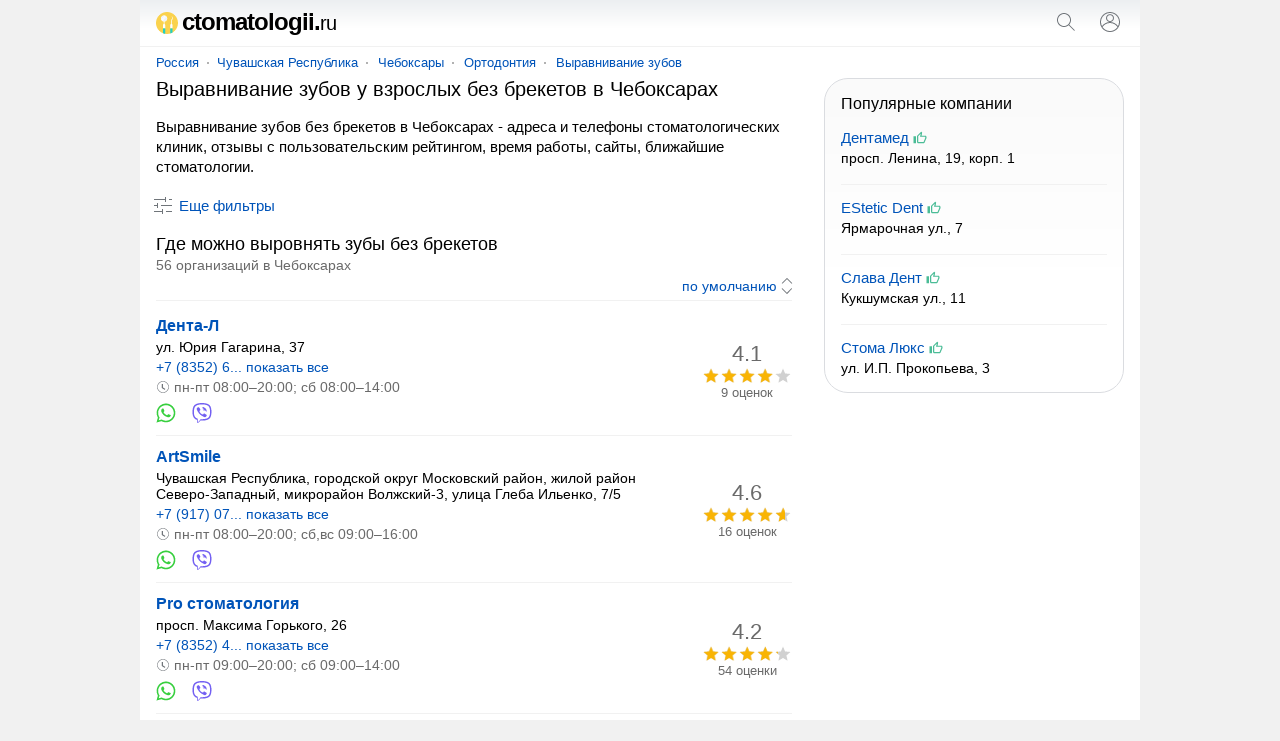

--- FILE ---
content_type: text/html; charset=UTF-8
request_url: https://ctomatologii.ru/cheboksary/vyravnivaniezubovbezbreketov/
body_size: 15500
content:
<!doctype html><html lang="ru"><head><base href="https://ctomatologii.ru/"/><title>Выравнивание зубов без брекетов в Чебоксарах - адреса, телефоны, отзывы</title><meta charset="UTF-8" /><meta name="viewport" content="width=device-width, initial-scale=1.0"><meta name="description" content="Выравнивание зубов без брекетов в Чебоксарах - адреса и телефоны стоматологий, отзывы, пользовательский рейтинг, график работы, сайты, поиск ближайших стоматологических клиник." /><link rel="canonical" href="https://ctomatologii.ru/cheboksary/vyravnivaniezubovbezbreketov/"/><link rel="icon" href="favicon.svg" type="image/svg+xml"/><style>body,form[action*="https"] svg,select+svg,fieldset label:last-of-type,a[href="/"],ol li,ol li:last-child,ol div,ol div svg,ol span span,button[type],blockquote svg,ymaps ul,ymaps ul li,ymaps ins[onclick]{margin:0}input[type="submit"],ul,ol,ol li li,button,ymaps ul,ymaps ul li{padding:0}header,main,footer{margin:0 auto;max-width:1000px}select,label,a[href*="map/"],h2 span,span.title,ol span span,mark,abbr,var{display:block}header span,input[type="search"],input[type="submit"],select[name="sr"],ol div,ol span,ol ol,svg,cite,blockquote b,section a,section span{display:inline-block;vertical-align:middle}var a,footer span,footer a{display:inline-block;vertical-align:top}input[type="submit"],input[type="submit"][id="view"],select[name="sr"],#clear_filter,svg[onclick],ins[onclick],button{cursor:pointer}header i,h1,h2,h3,h4,blockquote b{font-weight:normal}header i,dfn,cite,em,var{font-style:normal}nav,ol div,sub,cite,blockquote b,footer div{font-size:13px}select[name="sr"],h2 span,ol ol,mark,footer{font-size:14px}#clear_filter,a,ins[onclick]{color:#0054b9}#clear_filter:hover,a:hover,ins[onclick]:hover{text-decoration:underline}article aside,form[method="post"],h1,h2,h3,h4,p,span.title,ul,ol,blockquote,section,div#ymap{margin:0 16px 16px 16px}select[id],fieldset,label{margin:0 0 16px 0}h2 span,ol div,sub,mark,cite,em,blockquote b,footer div{color:#6a6a6a}p+form{margin-bottom:4px}input[type="search"],input[type="submit"],select[name="sr"]{-webkit-appearance:none}input[type="search"]{border:1px solid #dfe1e5;border-radius:80px}ul,ol{list-style:none}p{line-height:20px}#clear_filter,a,ins[onclick],section a:hover,section a.selected,section span{text-decoration:none}select[name="sr"]{background-color:#fff}body,abbr,samp{font-family:arial,sans-serif}ol a,ol ~ ol ins[onclick]{font-weight:bold;font-size:16px}#cat,#sub{overflow:hidden}body{font-size:15px}@media screen and (min-width: 1000px){body{background:#f1f1f1}}header{padding:12px 0;border-bottom:1px solid #f1f1f1;position:relative;background:linear-gradient(to bottom, #eceff1, #fff 60%)}header span{width:calc(100% - 102px);color:#000;font-size:24px;line-height:20px;letter-spacing:-1px;font-weight:bold;margin:0 0 0 16px}header i{font-size:20px}header svg{margin-top:-2px}header input[type="submit"]{margin:0 16px}main{padding:8px 0}@media screen and (min-width: 1000px){main{background:#fff}}nav{margin:0 0 8px 16px}nav a{position:relative;margin:0 10px}nav a:first-child{margin:0 8px 0 0}nav a:last-child:after{content:none}nav a:after{content:"";width:2px;height:2px;background:#999;position:absolute;border-radius:80px;margin:7px 0 0px 8px}@media screen and (max-width: 999px){nav{white-space:nowrap;-webkit-overflow-scrolling:touch;overflow-x:auto;overflow-y:hidden;position:relative;-webkit-user-select:none;-webkit-tap-highlight-color:transparent}}@media screen and (max-width: 767px){article aside{margin-left:0;margin-right:0}article+aside{margin:0 0 16px 0 !important}}@media screen and (max-width: 999px){article+aside{margin:0 16px 16px 16px}}@media screen and (min-width: 1000px){article{width:calc(100% - 332px);margin-right:16px;display:inline-block;vertical-align:top}article+aside{position:sticky;position:-webkit-sticky;top:16px;width:300px;display:inline-block;vertical-align:top}}article h4{margin-top:24px}form[action*="https"]{display:none;position:absolute;top:0;padding:16px;background:#fff;z-index:1000;max-width:968px;width:calc(100% - 32px);border-bottom:solid 1px #f1f1f1;box-shadow:0 6px 18px #0e152f1a, 0 -2px 6px #0e152f05}form.sort{text-align:right;margin:0 16px 4px 16px;padding:0 0 4px 0;border-bottom:solid 1px #f1f1f1}form.sort svg{margin-right:-5px}form[method="post"]{padding:12px;background:#f5f6f6;border-radius:16px}input[type="search"]{width:calc(100% - 100px);padding:8px}input[type="submit"]{width:auto;border:none;background:none;color:#0054b9;font-size:15px}input[type="submit"]:hover{text-decoration:underline}input[type="submit"][id="view"]{font-size:15px;margin:-4px 32px 0 32px}@media screen and (max-width: 320px){input[type="submit"][id="view"]{margin:-4px 22px 0 22px}}input[type="checkbox"]{margin:0 8px 0 0}select[name="sr"]{border:none;width:auto;color:#0054b9;text-align-last:right}fieldset{border:solid 1px #dfe1e5;border-radius:8px;padding:16px}legend{font-size:13.3333px;margin:0 0 0 2px;color:#757575}label:last-of-type{margin-bottom:32px}a[href^="user"]{margin:0 10px 0 16px}a[href="/"]{color:#000}a[href="/"]:hover{text-decoration:none}a[href*="map/"]{padding:8px;background:#f1f3f4;border-radius:80px;text-align:center;position:relative;width:263px;height:19px;margin:0 auto 16px}a[href*="map/"] svg{margin:-3px 0 0 4px}h1{font-size:20px;line-height:23px}h2{font-size:18px;line-height:21px}h2:first-of-type{margin-bottom:0}h2+aside{margin-top:16px}h2+var{margin-top:16px}h3{font-size:17px;line-height:18px}h4{font-size:16px;line-height:18px}p a+svg{margin-left:4px}span.title{font-size:18px;line-height:21px}ul li{margin:0 0 12px 0}ul li:last-child{margin-bottom:0}#cat{max-height:114px}@media screen and (min-width: 768px){#cat ul{columns:2;column-gap:16px}}#sub{max-height:114px}@media screen and (min-width: 768px){#sub ul{columns:2;column-gap:16px}}.more{max-height:100% !important}@media screen and (max-width: 767px){.more ul{margin-bottom:10px}}ol li{padding:12px 0;border-top:solid 1px #f1f1f1}ol li:last-child{padding-bottom:0}ol li:first-child{padding-top:0;border:none}ol li li{border:none;margin:0 0 4px 0}ol div{width:90px;text-align:center}ol div+svg{margin:8px 8px 0 0}ol span span{margin:-18px 0 0 0;position:relative}ol ol{width:calc(100% - 106px);margin:0 16px 0 0}ol svg[onclick]{margin:4px 16px 0 0}ol ~ ol ins[onclick]{margin-right:8px}ol ~ ol ins[onclick]:last-child{font-weight:normal;font-size:14px}svg{margin:-3px 4px 0 0;fill:#70757a}sub{margin:0 0 0 8px;position:relative;padding:0 0 0 8px;vertical-align:baseline}sub:before{content:"";margin-right:8px;width:2px;height:2px;background:#999;position:absolute;border-radius:80px;margin:8px 0 0 -9px}mark{background:none;margin:0 0 0 16px}button{border:none;font-size:15px;color:#0054b9;background:transparent;margin:4px 0 16px 11px}button[onclick="subcat()"],button[onclick="cat()"],button[onclick="category()"]{background:#f1f3f4;padding:8px 16px;border-radius:80px;height:35px}button:focus{outline:none}button:hover{text-decoration:underline}button[disabled]{opacity:0.5;cursor:default}button[disabled]:hover{text-decoration:none}button+a[href*="/metro/"]{margin-left:32px}cite{margin:10px 0 0 0;width:calc(100% - 24px)}cite:before,cite:after{content:'"'}abbr{font-size:22px}blockquote div{border-left:solid 4px #ffee58;border-right:none;border-top:none;border-bottom:none;background:#fffde7;padding:4px 4px 4px 8px;margin:4px 0 0 0px}blockquote b{margin:0 0 0 8px;width:calc(100% - 28px)}blockquote p{margin:0 0 0 27px}blockquote p:last-of-type{margin-bottom:0}section a svg{margin-top:-3px;margin-right:0;fill:#0054b9}section a,section span{text-decoration:none;min-width:32px;min-height:32px;line-height:32px;text-align:center;border-radius:80px;margin:8px 12px 0 0}section a:hover,section a.selected,section span{background:#dfe1e5}section span{color:#777}div#ymap{height:350px;border:solid 1px #ebecec;border-radius:8px;overflow:hidden}div.map{position:relative}var{margin:0 16px 0 8px}var a{margin:0 16px 16px 8px}var a:last-of-type:after{content:none}var a:after{content:"";width:2px;height:2px;background:#000;position:absolute;border-radius:80px;margin:9px 0 0px 10px}ymaps ul{columns:1;column-gap:0}ymaps ul li{border:none}ymaps svg[onclick]{margin:2px 16px 0 0}ymaps span{display:inline-block;vertical-align:top;position:relative;margin:3px 0 0 0}ymaps span span{margin:0;position:absolute;left:0}hr{background-color:#dadce0;border:0;height:1px;left:0;margin-top:17px;position:absolute;width:100%}footer{padding:0 0 16px 0;background:linear-gradient(to bottom, #fff, #eceff1 60%);border-top:1px solid #f1f1f1;display:flex;flex-wrap:wrap;justify-content:space-around;align-content:center;align-items:center}footer span,footer a{margin:16px 16px 0 16px}footer span{color:#5f6368}footer div{margin:8px 0 0 0;text-align:center} </style><meta name="yandex-verification" content="69e8872d9a0a078e" /><meta name="google-site-verification" content="DLY0E2xgGIOU1-o_teT2PaiyJKxcri_1NRpKXC_VqEc" /><script>window.yaContextCb=window.yaContextCb||[]</script><script src="https://yandex.ru/ads/system/context.js" async></script><script type="application/ld+json">{"@context": "https://schema.org","@type": "BreadcrumbList","itemListElement":[{"@type": "ListItem","position": 1,"item":{"@id": "https://ctomatologii.ru/cheboksary/","name": "Чебоксары"}},{"@type": "ListItem","position": 2,"item":{"@id": "https://ctomatologii.ru/cheboksary/ortodontiya/","name": "Ортодонтия"}},{"@type": "ListItem","position": 3,"item":{"@id": "https://ctomatologii.ru/cheboksary/vyravnivaniezubov/","name": "Выравнивание зубов"}},{"@type": "ListItem","position": 4,"item":{"name": "Выравнивание зубов без брекетов"}}]}</script></head><body><!-- Yandex.RTB R-A-2520144-4 --><script>window.yaContextCb.push(()=>{Ya.Context.AdvManager.render({"blockId": "R-A-2520144-4","type": "fullscreen","platform": "touch"})})</script><script type="text/javascript" > (function(m,e,t,r,i,k,a){m[i]=m[i]||function(){(m[i].a=m[i].a||[]).push(arguments)}; m[i].l=1*new Date(); for (var j = 0; j < document.scripts.length; j++) {if (document.scripts[j].src === r) { return; }} k=e.createElement(t),a=e.getElementsByTagName(t)[0],k.async=1,k.src=r,a.parentNode.insertBefore(k,a)}) (window, document, "script", "https://mc.yandex.ru/metrika/tag.js", "ym"); ym(90491689, "init", { clickmap:true, trackLinks:true, accurateTrackBounce:true }); </script> <noscript><div><img src="https://mc.yandex.ru/watch/90491689" style="position:absolute; left:-9999px;" alt="" /></div></noscript><script async src="https://www.googletagmanager.com/gtag/js?id=G-N2XLSVJWKG"></script> <script> window.dataLayer = window.dataLayer || []; function gtag(){dataLayer.push(arguments);} gtag('js', new Date()); gtag('config', 'G-N2XLSVJWKG'); </script><header><span><a href="/"><svg xmlns="http://www.w3.org/2000/svg" viewBox="0 0 511.997 511.997" width="22" height="22"><circle style="fill:#FAD24D;" cx="255.999" cy="255.999" r="255.999"/><path style="fill:#FEFEFE;" d="M197.974,278.23c9.808,3.772,16.816,13.304,16.816,24.396v83.766h-52.24v-83.766 c0-11.092,7.008-20.625,16.813-24.396l3.333-53.297c-38.162-3.04-68.185-34.969-68.185-73.913c0-40.953,33.205-74.155,74.155-74.155 c40.953,0,74.158,33.202,74.158,74.155c0,38.947-30.023,70.876-68.182,73.913L197.974,278.23z"/><path style="fill:#21D0C3;" d="M214.787,508.678V386.389h-52.24v108.01C179.18,500.923,196.668,505.746,214.787,508.678z"/><g><path style="fill:#EEF3F7;" d="M188.67,88.846c34.341,0,62.175,27.832,62.175,62.173s-27.835,62.173-62.175,62.173 c-34.338,0-62.173-27.832-62.173-62.173S154.33,88.846,188.67,88.846z"/><path style="fill:#EEF3F7;" d="M188.67,91.47c32.89,0,59.552,26.66,59.552,59.55c0,32.888-26.66,59.552-59.552,59.552 c-32.89,0-59.552-26.663-59.552-59.552S155.778,91.47,188.67,91.47z"/></g><g><path style="fill:#FEFEFE;" d="M195.414,92.036c8.978,1.055,17.346,4.116,24.638,8.722l-75.556,89.846 c-5.839-6.452-10.272-14.203-12.827-22.762l63.744-75.807v0.002H195.414z M226.902,105.815c3.339,2.848,6.359,6.067,8.991,9.584 l-74.266,88.314c-3.937-2.004-7.617-4.427-10.985-7.219l76.256-90.682L226.902,105.815z"/><path style="fill:#FEFEFE;" d="M367.871,278.23c9.808,3.772,16.816,13.304,16.816,24.396v83.766h-52.24v-83.766 c0-11.092,7.011-20.625,16.816-24.396l3.213-99.252c0.068-2.122,1.223-3.905,3.122-4.852c46.493-23.175,32.119-64.778,0.338-73.557 c-1.613-0.443-0.585-2.678,1.083-2.581c35.984,2.075,65.166,55.212,9.002,87.364c-0.931,0.535-1.453,1.482-1.416,2.555l3.261,90.32 L367.871,278.23z"/></g><path style="fill:#21D0C3;" d="M384.687,477.334v-90.942h-52.237v113.993c18.39-5.75,35.888-13.522,52.237-23.048V477.334z"/><g><path style="fill:#15BDB2;" d="M162.548,386.392h52.24v3.549h-52.24V386.392z"/><path style="fill:#15BDB2;" d="M332.447,386.392h52.24v3.549h-52.24V386.392z"/></g></svg>ctomatologii.<i>ru</i></a></span><svg onclick="openSearch();" xmlns="http://www.w3.org/2000/svg" viewBox="0 0 24 24" width="24" height="24"><path fill="#70757a" d="M20.87,20.17l-5.59-5.59C16.35,13.35,17,11.75,17,10c0-3.87-3.13-7-7-7s-7,3.13-7,7s3.13,7,7,7c1.75,0,3.35-0.65,4.58-1.71 l5.59,5.59L20.87,20.17z M10,16c-3.31,0-6-2.69-6-6s2.69-6,6-6s6,2.69,6,6S13.31,16,10,16z"></path></svg><script>function openSearch(){document.getElementById("search").style.display = "block";}</script><form id="search" action="https://ctomatologii.ru/search.htm" method="get" target="_self"><input type="hidden" name="searchid" value="2698597"/><input type="hidden" name="l10n" value="ru"/><input type="hidden" name="reqenc" value=""/><input type="search" name="text" value="" placeholder="Поиск организаций"/><input type="submit" value="Найти"/><svg onclick="closeSearch();" xmlns="http://www.w3.org/2000/svg" height="24" viewBox="0 0 24 24" width="24"><path d="M12.71,12l8.15,8.15l-0.71,0.71L12,12.71l-8.15,8.15l-0.71-0.71L11.29,12L3.15,3.85l0.71-0.71L12,11.29l8.15-8.15l0.71,0.71 L12.71,12z"></path></svg></form><script>function closeSearch(){document.getElementById("search").style.display = "none";}</script><a href="user/login" title="Логин"><svg xmlns="http://www.w3.org/2000/svg" height="24" viewBox="0 0 24 24" width="24"><path d="M12,2C6.48,2,2,6.48,2,12c0,1.82,0.5,3.53,1.35,5l0,0c0.21,0.36,0.44,0.71,0.7,1.04c0.01,0.02,0.02,0.03,0.03,0.05 c0.51,0.66,1.1,1.26,1.76,1.78c0.03,0.03,0.07,0.05,0.1,0.07c0.29,0.22,0.59,0.42,0.9,0.61c0.06,0.04,0.12,0.07,0.18,0.11 c0.69,0.4,1.43,0.72,2.21,0.94c0.1,0.03,0.2,0.05,0.3,0.08c0.3,0.08,0.6,0.14,0.9,0.19c0.11,0.02,0.23,0.04,0.34,0.05 C11.17,21.97,11.58,22,12,22s0.83-0.03,1.23-0.08c0.12-0.01,0.23-0.03,0.34-0.05c0.31-0.05,0.61-0.11,0.9-0.19 c0.1-0.03,0.2-0.05,0.3-0.08c0.78-0.23,1.52-0.54,2.21-0.94c0.06-0.03,0.12-0.07,0.18-0.11c0.31-0.19,0.61-0.39,0.9-0.61 c0.03-0.03,0.07-0.05,0.1-0.07c0.66-0.52,1.25-1.11,1.76-1.78c0.01-0.01,0.02-0.03,0.03-0.05c0.25-0.33,0.49-0.68,0.7-1.04l0,0 C21.5,15.53,22,13.82,22,12C22,6.48,17.52,2,12,2z M18.81,17.86c-0.02,0.02-0.04,0.04-0.05,0.06c-0.22,0.25-0.45,0.48-0.69,0.7 c-0.03,0.03-0.06,0.06-0.09,0.09c-0.8,0.71-1.71,1.28-2.71,1.67c-0.03,0.01-0.06,0.02-0.09,0.03c-0.29,0.11-0.58,0.2-0.88,0.28 c-0.07,0.02-0.14,0.04-0.21,0.05c-0.27,0.07-0.54,0.11-0.82,0.16c-0.08,0.01-0.16,0.03-0.24,0.04C12.7,20.98,12.35,21,12,21 s-0.7-0.02-1.04-0.07c-0.08-0.01-0.16-0.02-0.24-0.04c-0.28-0.04-0.55-0.09-0.82-0.16c-0.07-0.02-0.14-0.04-0.21-0.05 c-0.3-0.08-0.59-0.17-0.88-0.28c-0.03-0.01-0.06-0.02-0.09-0.03c-0.99-0.39-1.91-0.95-2.71-1.67c-0.03-0.03-0.06-0.06-0.1-0.09 c-0.24-0.22-0.47-0.45-0.68-0.7c-0.02-0.02-0.04-0.04-0.05-0.06C4.95,17.59,4.73,17.3,4.53,17C6.19,14.52,9,13,12,13 s5.81,1.52,7.47,4C19.27,17.3,19.05,17.59,18.81,17.86z M12,11.06c-1.65,0-2.98-1.34-2.98-2.98c0-1.64,1.34-2.98,2.98-2.98 c1.65,0,2.98,1.34,2.98,2.98C14.98,9.72,13.64,11.06,12,11.06z M20.02,16.06c-1.76-2.37-4.54-3.93-7.69-4.04 c2.04-0.17,3.65-1.86,3.65-3.94c0-2.19-1.78-3.97-3.98-3.97c-2.2,0-3.98,1.78-3.98,3.97c0,2.08,1.61,3.77,3.65,3.94 c-3.15,0.1-5.93,1.67-7.69,4.04C3.36,14.84,3,13.46,3,12c0-4.96,4.04-9,9-9s9,4.04,9,9C21,13.46,20.64,14.84,20.02,16.06z"></path></svg></a></header><main><nav><a href="russia/">Россия</a><a href="russia/chuvashiya/">Чувашская Республика</a><a href="cheboksary/">Чебоксары</a><a href="cheboksary/ortodontiya/">Ортодонтия</a><a href="cheboksary/vyravnivaniezubov/">Выравнивание зубов</a></nav><article><h1>Выравнивание зубов у взрослых без брекетов в Чебоксарах</h1><p>Выравнивание зубов без брекетов в Чебоксарах - адреса и телефоны стоматологических клиник, отзывы с пользовательским рейтингом, время работы, сайты, ближайшие стоматологии.</p><form method="post" id="filter"><input type="hidden" name="search" value="1"/><input type="hidden" name="marka" value="vyravnivaniezubovbezbreketov"/><label>Где ищем стоматологию?</label><select id="country" name="country" onChange="reload_place(this, 'country_select')"><option value="russia" selected>Россия</option></select><select id="region" name="region" onChange="reload_place(this, 'region_select')"><option value="russia">Любой регион</option><option value="altajskij-kraj" >Алтайский край</option><option value="amurskaya-oblast" >Амурская область</option><option value="arhangelskaya-oblast" >Архангельская область</option><option value="astrahanskaya-oblast" >Астраханская область</option><option value="belgorodskaya-oblast" >Белгородская область</option><option value="bryanskaya-oblast" >Брянская область</option><option value="vladimirskaya-oblast" >Владимирская область</option><option value="volgogradskaya-oblast" >Волгоградская область</option><option value="vologodskaya-oblast" >Вологодская область</option><option value="voronezhskaya-oblast" >Воронежская область</option><option value="evrejskaya-ao" >Еврейская АО</option><option value="zabajkalskij-kraj" >Забайкальский край</option><option value="ivanovskaya-oblast" >Ивановская область</option><option value="irkutskaya-oblast" >Иркутская область</option><option value="kabardino-balkarskaya" >Кабардино-Балкарская Республика</option><option value="kaliningradskaya-oblast" >Калининградская область</option><option value="kaluzhskaya-oblast" >Калужская область</option><option value="kamchatskij-kraj" >Камчатский край</option><option value="karachaevo-cherkessiya" >Карачаево-Черкесская Республика</option><option value="kemerovskaya-oblast-kuzbass" >Кемеровская область - Кузбасс</option><option value="kirovskaya-oblast" >Кировская область</option><option value="kostromskaya-oblast" >Костромская область</option><option value="krasnodarskij-kraj" >Краснодарский край</option><option value="krasnoyarskij-kraj" >Красноярский край</option><option value="kurganskaya-oblast" >Курганская область</option><option value="kurskaya-oblast" >Курская область</option><option value="leningradskaya-oblast" >Ленинградская область</option><option value="lipeckaya-oblast" >Липецкая область</option><option value="magadanskaya-oblast" >Магаданская область</option><option value="moskovskaya-oblast" >Московская область</option><option value="murmanskaya-oblast" >Мурманская область</option><option value="neneckij-ao" >Ненецкий АО</option><option value="nizhegorodskaya-oblast" >Нижегородская область</option><option value="novgorodskaya-oblast" >Новгородская область</option><option value="novosibirskaya-oblast" >Новосибирская область</option><option value="omskaya-oblast" >Омская область</option><option value="orenburgskaya-oblast" >Оренбургская область</option><option value="orlovskaya-oblast" >Орловская область</option><option value="penzenskaya-oblast" >Пензенская область</option><option value="permskij-kraj" >Пермский край</option><option value="primorskij-kraj" >Приморский край</option><option value="pskovskaya-oblast" >Псковская область</option><option value="adygeya" >Республика Адыгея</option><option value="altaj" >Республика Алтай</option><option value="bashkortostan" >Республика Башкортостан</option><option value="buryatiya" >Республика Бурятия</option><option value="dagestan" >Республика Дагестан</option><option value="ingushetiya" >Республика Ингушетия</option><option value="kalmykiya" >Республика Калмыкия</option><option value="kareliya" >Республика Карелия</option><option value="komi" >Республика Коми</option><option value="krym" >Республика Крым</option><option value="marijel" >Республика Марий Эл</option><option value="mordoviya" >Республика Мордовия</option><option value="saha" >Республика Саха (Якутия)</option><option value="severnaya-osetiya" >Республика Северная Осетия</option><option value="tatarstan" >Республика Татарстан</option><option value="tyva" >Республика Тыва</option><option value="hakasiya" >Республика Хакасия</option><option value="rostovskaya-oblast" >Ростовская область</option><option value="ryazanskaya-oblast" >Рязанская область</option><option value="samarskaya-oblast" >Самарская область</option><option value="saratovskaya-oblast" >Саратовская область</option><option value="sahalinskaya-oblast" >Сахалинская область</option><option value="sverdlovskaya-oblast" >Свердловская область</option><option value="smolenskaya-oblast" >Смоленская область</option><option value="stavropolskij-kraj" >Ставропольский край</option><option value="tambovskaya-oblast" >Тамбовская область</option><option value="tverskaya-oblast" >Тверская область</option><option value="tomskaya-oblast" >Томская область</option><option value="tulskaya-oblast" >Тульская область</option><option value="tyumenskaya-oblast" >Тюменская область</option><option value="udmurtiya" >Удмуртская Республика</option><option value="ulyanovskaya-oblast" >Ульяновская область</option><option value="habarovskij-kraj" >Хабаровский край</option><option value="hanty-mansijskij-ao-yugra" >Ханты-Мансийский АО - Югра</option><option value="chelyabinskaya-oblast" >Челябинская область</option><option value="chechnya" >Чеченская Республика</option><option value="chuvashiya" selected>Чувашская Республика</option><option value="chukotskij-ao" >Чукотский АО</option><option value="yamalo-neneckij-ao" >Ямало-Ненецкий АО</option><option value="yaroslavskaya-oblast" >Ярославская область</option></select><select id="city" name="city" onChange="reload_city(this)"><option value="">Любой город</option><option value="alatyr" >Алатырь</option><option value="kanash" >Канаш</option><option value="novocheboksarsk" >Новочебоксарск</option><option value="cheboksary" selected>Чебоксары</option><option value="shumerlya" >Шумерля</option></select><label>Дополнительные фильтры</label><input type="hidden" name="sr" value="sort_raiting"><fieldset><legend>Контакты</legend><label><input type="checkbox" name="t" >Указан телефон</label><label><input type="checkbox" name="w" >Указан WhatsApp</label><label><input type="checkbox" name="vb" >Указан Viber</label><label><input type="checkbox" name="tg" >Указан Telegram</label><label><input type="checkbox" name="e" >Указан e-mail</label><label><input type="checkbox" name="si" >Указан сайт</label><label><input type="checkbox" name="so" >Указаны социальные сети</label></fieldset><label><input type="checkbox" name="p" >Есть представитель на сайте</label><label><input type="checkbox" name="o" >Компании с отзывами</label><label><input type="checkbox" name="c" >Работают круглосуточно</label><span id="clear_filter" onclick="window.open('/russia/', '_self')">Сбросить</span><input type="submit" value="Показать" id="view" /><button type="submit" id="map_button" name="map" value="1"><svg xmlns="http://www.w3.org/2000/svg" height="18" viewBox="0 0 24 24" width="18"><path d="M12 12c-1.1 0-2-.9-2-2s.9-2 2-2 2 .9 2 2-.9 2-2 2zm6-1.8C18 6.57 15.35 4 12 4s-6 2.57-6 6.2c0 2.34 1.95 5.44 6 9.14 4.05-3.7 6-6.8 6-9.14zM12 2c4.2 0 8 3.22 8 8.2 0 3.32-2.67 7.25-8 11.8-5.33-4.55-8-8.48-8-11.8C4 5.22 7.8 2 12 2z"/></svg>На карте</button></form><div><script>var form = document.getElementById("filter");form.style.display = "none";function filter() {var x = document.getElementById("filter");if (x.style.display === "none") {x.style.display = "block";} else {x.style.display = "none";}var y = document.getElementById("dfn");if (y.innerHTML === "Скрыть фильтры") {y.innerHTML = "Еще фильтры";} else {y.innerHTML = "Скрыть фильтры";}}</script><button onclick="filter()"><svg xmlns="http://www.w3.org/2000/svg" height="24" viewBox="0 0 24 24" width="24"><path d="M15,17h6v1h-6V17z M11,17H3v1h8v2h1v-2v-1v-2h-1V17z M14,8h1V6V5V3h-1v2H3v1h11V8z M18,5v1h3V5H18z M6,14h1v-2v-1V9H6v2H3v1 h3V14z M10,12h11v-1H10V12z"></path></svg><dfn id="dfn">Еще фильтры</dfn></button></div><h2>Где можно выровнять зубы без брекетов <span> 56 организаций в Чебоксарах</span></h2><form method="get" class="sort"><input type="hidden" name="fr" value="1"><select name="sr" onchange="this.form.submit()"><option value="sort_raiting" selected>по умолчанию</option><option value="rating_asc" >по возрастанию рейтинга</option><option value="rating_desc" >по убыванию рейтинга</option><option value="created_desc" >сначала размещенные позже</option><option value="created_asc" >сначала размещенные раньше</option></select><svg xmlns="http://www.w3.org/2000/svg" viewBox="0 0 24 24" width="20" height="20"><path d="M12,21.7l-6.4-6.4l0.7-0.7l5.6,5.6l5.6-5.6l0.7,0.7L12,21.7z M18.4,8.6L12,2.3L5.6,8.6l0.7,0.7L12,3.7l5.6,5.6L18.4,8.6z"></path></svg></form><aside><!-- Yandex.RTB R-A-2520144-1 --><div id="yandex_rtb_R-A-2520144-1" style="max-height: 80vh;"></div><script>if(window.screen.width >= 1000) {document.getElementById("yandex_rtb_R-A-2520144-1").style = "max-height: 45vh;";};</script><script>window.yaContextCb.push(()=>{Ya.Context.AdvManager.render({"blockId": "R-A-2520144-1","renderTo": "yandex_rtb_R-A-2520144-1"})})</script></aside><ol><li><ol><li><a href="cheboksary/company/dental-chebo_2/" target="_blank">Дента-Л</a></li><li>ул. Юрия Гагарина, 37</li><li><ins onclick="window.open('cheboksary/company/dental-chebo_2/')">+7 (8352) 6... показать все</ins></li><li><em><svg xmlns="http://www.w3.org/2000/svg" height="14" viewBox="0 0 24 24" width="14"><path fill="#70757a" d="M14.97,16.95L10,13.87V7h2v5.76l4.03,2.49L14.97,16.95z M12,3c-4.96,0-9,4.04-9,9s4.04,9,9,9s9-4.04,9-9S16.96,3,12,3 M12,2c5.52,0,10,4.48,10,10s-4.48,10-10,10S2,17.52,2,12S6.48,2,12,2L12,2z"></path></svg>пн-пт 08:00–20:00; сб 08:00–14:00</em></li><li><svg onclick="window.open('cheboksary/company/dental-chebo_2/')" xmlns="http://www.w3.org/2000/svg" viewBox="0 0 39 39" width="20" height="20"><path fill="#ffffff" d="M10.7,32.8l0.6,0.3c2.5,1.5,5.3,2.2,8.1,2.2l0,0c8.8,0,16-7.2,16-16c0-4.2-1.7-8.3-4.7-11.3 c-3-3-7-4.7-11.3-4.7c-8.8,0-16,7.2-15.9,16.1c0,3,0.9,5.9,2.4,8.4l0.4,0.6l-1.6,5.9L10.7,32.8z"/><path fill="#38cf3f" d="M32.4,6.4C29,2.9,24.3,1,19.5,1C9.3,1,1.1,9.3,1.2,19.4c0,3.2,0.9,6.3,2.4,9.1L1,38l9.7-2.5 c2.7,1.5,5.7,2.2,8.7,2.2l0,0c10.1,0,18.3-8.3,18.3-18.4C37.7,14.4,35.8,9.8,32.4,6.4z M19.5,34.6L19.5,34.6c-2.7,0-5.4-0.7-7.7-2.1 l-0.6-0.3l-5.8,1.5L6.9,28l-0.4-0.6c-4.4-7.1-2.3-16.5,4.9-20.9s16.5-2.3,20.9,4.9s2.3,16.5-4.9,20.9C25.1,33.8,22.3,34.6,19.5,34.6 z M28.3,23.5L27.2,23c0,0-1.6-0.7-2.6-1.2c-0.1,0-0.2-0.1-0.3-0.1c-0.3,0-0.5,0.1-0.7,0.2l0,0c0,0-0.1,0.1-1.5,1.7 c-0.1,0.2-0.3,0.3-0.5,0.3h-0.1c-0.1,0-0.3-0.1-0.4-0.2l-0.5-0.2l0,0c-1.1-0.5-2.1-1.1-2.9-1.9c-0.2-0.2-0.5-0.4-0.7-0.6 c-0.7-0.7-1.4-1.5-1.9-2.4l-0.1-0.2c-0.1-0.1-0.1-0.2-0.2-0.4c0-0.2,0-0.4,0.1-0.5c0,0,0.4-0.5,0.7-0.8c0.2-0.2,0.3-0.5,0.5-0.7 c0.2-0.3,0.3-0.7,0.2-1c-0.1-0.5-1.3-3.2-1.6-3.8c-0.2-0.3-0.4-0.4-0.7-0.5h-0.3c-0.2,0-0.5,0-0.8,0c-0.2,0-0.4,0.1-0.6,0.1 l-0.1,0.1c-0.2,0.1-0.4,0.3-0.6,0.4c-0.2,0.2-0.3,0.4-0.5,0.6c-0.7,0.9-1.1,2-1.1,3.1l0,0c0,0.8,0.2,1.6,0.5,2.3l0.1,0.3 c0.9,1.9,2.1,3.6,3.7,5.1l0.4,0.4c0.3,0.3,0.6,0.5,0.8,0.8c2.1,1.8,4.5,3.1,7.2,3.8c0.3,0.1,0.7,0.1,1,0.2l0,0c0.3,0,0.7,0,1,0 c0.5,0,1.1-0.2,1.5-0.4c0.3-0.2,0.5-0.2,0.7-0.4l0.2-0.2c0.2-0.2,0.4-0.3,0.6-0.5c0.2-0.2,0.4-0.4,0.5-0.6c0.2-0.4,0.3-0.9,0.4-1.4 c0-0.2,0-0.5,0-0.7C28.6,23.7,28.5,23.6,28.3,23.5z"/></svg><svg onclick="window.open('cheboksary/company/dental-chebo_2/')" xmlns="http://www.w3.org/2000/svg" viewBox="0 0 631.99 666.43" width="20" height="20"><path fill="#7360f2" d="M560.65,65C544.09,49.72,477.17,1.14,328.11.48c0,0-175.78-10.6-261.47,68C18.94,116.19,2.16,186,.39,272.55S-3.67,521.3,152.68,565.28l.15,0-.1,67.11s-1,27.17,16.89,32.71c21.64,6.72,34.34-13.93,55-36.19,11.34-12.22,27-30.17,38.8-43.89,106.93,9,189.17-11.57,198.51-14.61,21.59-7,143.76-22.66,163.63-184.84C646.07,218.4,615.64,112.66,560.65,65Zm18.12,308.58C562,509,462.91,517.51,444.64,523.37c-7.77,2.5-80,20.47-170.83,14.54,0,0-67.68,81.65-88.82,102.88-3.3,3.32-7.18,4.66-9.77,4-3.64-.89-4.64-5.2-4.6-11.5.06-9,.58-111.52.58-111.52s-.08,0,0,0C38.94,485.05,46.65,347,48.15,274.71S63.23,143.2,103.57,103.37c72.48-65.65,221.79-55.84,221.79-55.84,126.09.55,186.51,38.52,200.52,51.24C572.4,138.6,596.1,233.91,578.77,373.54Z"/><path fill="#7360f2" d="M389.47,268.77q-2.46-49.59-50.38-52.09"/><path fill="#7360f2" d="M432.72,283.27q1-46.2-27.37-77.2c-19-20.74-45.3-32.16-79.05-34.63"/><path fill="#7360f2" d="M477,300.59q-.61-80.17-47.91-126.28t-117.65-46.6"/><path fill="#7360f2" d="M340.76,381.68s11.85,1,18.23-6.86l12.44-15.65c6-7.76,20.48-12.71,34.66-4.81A366.67,366.67,0,0,1,437,374.1c9.41,6.92,28.68,23,28.74,23,9.18,7.75,11.3,19.13,5.05,31.13,0,.07-.05.19-.05.25a129.81,129.81,0,0,1-25.89,31.88c-.12.06-.12.12-.23.18q-13.38,11.18-26.29,12.71a17.39,17.39,0,0,1-3.84.24,35,35,0,0,1-11.18-1.72l-.28-.41c-13.26-3.74-35.4-13.1-72.27-33.44a430.39,430.39,0,0,1-60.72-40.11,318.31,318.31,0,0,1-27.31-24.22l-.92-.92-.92-.92h0l-.92-.92c-.31-.3-.61-.61-.92-.92a318.31,318.31,0,0,1-24.22-27.31,430.83,430.83,0,0,1-40.11-60.71c-20.34-36.88-29.7-59-33.44-72.28l-.41-.28a35,35,0,0,1-1.71-11.18,16.87,16.87,0,0,1,.23-3.84Q141,181.42,152.12,168c.06-.11.12-.11.18-.23a129.53,129.53,0,0,1,31.88-25.88c.06,0,.18-.06.25-.06,12-6.25,23.38-4.13,31.12,5,.06.06,16.11,19.33,23,28.74a366.67,366.67,0,0,1,19.74,30.94c7.9,14.17,2.95,28.68-4.81,34.66l-15.65,12.44c-7.9,6.38-6.86,18.23-6.86,18.23S254.15,359.57,340.76,381.68Z"/></svg></li></ol><div><abbr>4.1</abbr><span><svg xmlns="http://www.w3.org/2000/svg" viewBox="0 0 90 18" width="90" height="18"><defs><pattern id="pattern-off-0" x="0" y="0" patternUnits="userSpaceOnUse" width="18" height="18" viewBox="0 0 24 24"><path fill="#d1d1d1" d="M12 17.27L18.18 21l-1.64-7.03L22 9.24l-7.19-.61L12 2 9.19 8.63 2 9.24l5.46 4.73L5.82 21z"/></pattern></defs><rect x="0" y="0" width="90" height="18" fill="url(#pattern-off-0)"></rect></svg><span style="width:73.8px"><svg xmlns="http://www.w3.org/2000/svg" viewBox="0 0 73.8 18" width="73.8" height="18"><defs><pattern id="pattern-on-0" x="0" y="0" patternUnits="userSpaceOnUse" width="18" height="18" viewBox="0 0 24 24"><path fill="#f9b403" d="M12 17.27L18.18 21l-1.64-7.03L22 9.24l-7.19-.61L12 2 9.19 8.63 2 9.24l5.46 4.73L5.82 21z"/></pattern></defs><rect x="0" y="0" width="73.8" height="18" fill="url(#pattern-on-0)"></rect></svg></span></span><samp>9 оценок</samp></div></li><li><ol><li><a href="cheboksary/company/artsmile-chebo/" target="_blank">ArtSmile</a></li><li>Чувашская Республика, городской округ Московский район, жилой район Северо-Западный, микрорайон Волжский-3, улица Глеба Ильенко, 7/5</li><li><ins onclick="window.open('cheboksary/company/artsmile-chebo/')">+7 (917) 07... показать все</ins></li><li><em><svg xmlns="http://www.w3.org/2000/svg" height="14" viewBox="0 0 24 24" width="14"><path fill="#70757a" d="M14.97,16.95L10,13.87V7h2v5.76l4.03,2.49L14.97,16.95z M12,3c-4.96,0-9,4.04-9,9s4.04,9,9,9s9-4.04,9-9S16.96,3,12,3 M12,2c5.52,0,10,4.48,10,10s-4.48,10-10,10S2,17.52,2,12S6.48,2,12,2L12,2z"></path></svg>пн-пт 08:00–20:00; сб,вс 09:00–16:00</em></li><li><svg onclick="window.open('cheboksary/company/artsmile-chebo/')" xmlns="http://www.w3.org/2000/svg" viewBox="0 0 39 39" width="20" height="20"><path fill="#ffffff" d="M10.7,32.8l0.6,0.3c2.5,1.5,5.3,2.2,8.1,2.2l0,0c8.8,0,16-7.2,16-16c0-4.2-1.7-8.3-4.7-11.3 c-3-3-7-4.7-11.3-4.7c-8.8,0-16,7.2-15.9,16.1c0,3,0.9,5.9,2.4,8.4l0.4,0.6l-1.6,5.9L10.7,32.8z"/><path fill="#38cf3f" d="M32.4,6.4C29,2.9,24.3,1,19.5,1C9.3,1,1.1,9.3,1.2,19.4c0,3.2,0.9,6.3,2.4,9.1L1,38l9.7-2.5 c2.7,1.5,5.7,2.2,8.7,2.2l0,0c10.1,0,18.3-8.3,18.3-18.4C37.7,14.4,35.8,9.8,32.4,6.4z M19.5,34.6L19.5,34.6c-2.7,0-5.4-0.7-7.7-2.1 l-0.6-0.3l-5.8,1.5L6.9,28l-0.4-0.6c-4.4-7.1-2.3-16.5,4.9-20.9s16.5-2.3,20.9,4.9s2.3,16.5-4.9,20.9C25.1,33.8,22.3,34.6,19.5,34.6 z M28.3,23.5L27.2,23c0,0-1.6-0.7-2.6-1.2c-0.1,0-0.2-0.1-0.3-0.1c-0.3,0-0.5,0.1-0.7,0.2l0,0c0,0-0.1,0.1-1.5,1.7 c-0.1,0.2-0.3,0.3-0.5,0.3h-0.1c-0.1,0-0.3-0.1-0.4-0.2l-0.5-0.2l0,0c-1.1-0.5-2.1-1.1-2.9-1.9c-0.2-0.2-0.5-0.4-0.7-0.6 c-0.7-0.7-1.4-1.5-1.9-2.4l-0.1-0.2c-0.1-0.1-0.1-0.2-0.2-0.4c0-0.2,0-0.4,0.1-0.5c0,0,0.4-0.5,0.7-0.8c0.2-0.2,0.3-0.5,0.5-0.7 c0.2-0.3,0.3-0.7,0.2-1c-0.1-0.5-1.3-3.2-1.6-3.8c-0.2-0.3-0.4-0.4-0.7-0.5h-0.3c-0.2,0-0.5,0-0.8,0c-0.2,0-0.4,0.1-0.6,0.1 l-0.1,0.1c-0.2,0.1-0.4,0.3-0.6,0.4c-0.2,0.2-0.3,0.4-0.5,0.6c-0.7,0.9-1.1,2-1.1,3.1l0,0c0,0.8,0.2,1.6,0.5,2.3l0.1,0.3 c0.9,1.9,2.1,3.6,3.7,5.1l0.4,0.4c0.3,0.3,0.6,0.5,0.8,0.8c2.1,1.8,4.5,3.1,7.2,3.8c0.3,0.1,0.7,0.1,1,0.2l0,0c0.3,0,0.7,0,1,0 c0.5,0,1.1-0.2,1.5-0.4c0.3-0.2,0.5-0.2,0.7-0.4l0.2-0.2c0.2-0.2,0.4-0.3,0.6-0.5c0.2-0.2,0.4-0.4,0.5-0.6c0.2-0.4,0.3-0.9,0.4-1.4 c0-0.2,0-0.5,0-0.7C28.6,23.7,28.5,23.6,28.3,23.5z"/></svg><svg onclick="window.open('cheboksary/company/artsmile-chebo/')" xmlns="http://www.w3.org/2000/svg" viewBox="0 0 631.99 666.43" width="20" height="20"><path fill="#7360f2" d="M560.65,65C544.09,49.72,477.17,1.14,328.11.48c0,0-175.78-10.6-261.47,68C18.94,116.19,2.16,186,.39,272.55S-3.67,521.3,152.68,565.28l.15,0-.1,67.11s-1,27.17,16.89,32.71c21.64,6.72,34.34-13.93,55-36.19,11.34-12.22,27-30.17,38.8-43.89,106.93,9,189.17-11.57,198.51-14.61,21.59-7,143.76-22.66,163.63-184.84C646.07,218.4,615.64,112.66,560.65,65Zm18.12,308.58C562,509,462.91,517.51,444.64,523.37c-7.77,2.5-80,20.47-170.83,14.54,0,0-67.68,81.65-88.82,102.88-3.3,3.32-7.18,4.66-9.77,4-3.64-.89-4.64-5.2-4.6-11.5.06-9,.58-111.52.58-111.52s-.08,0,0,0C38.94,485.05,46.65,347,48.15,274.71S63.23,143.2,103.57,103.37c72.48-65.65,221.79-55.84,221.79-55.84,126.09.55,186.51,38.52,200.52,51.24C572.4,138.6,596.1,233.91,578.77,373.54Z"/><path fill="#7360f2" d="M389.47,268.77q-2.46-49.59-50.38-52.09"/><path fill="#7360f2" d="M432.72,283.27q1-46.2-27.37-77.2c-19-20.74-45.3-32.16-79.05-34.63"/><path fill="#7360f2" d="M477,300.59q-.61-80.17-47.91-126.28t-117.65-46.6"/><path fill="#7360f2" d="M340.76,381.68s11.85,1,18.23-6.86l12.44-15.65c6-7.76,20.48-12.71,34.66-4.81A366.67,366.67,0,0,1,437,374.1c9.41,6.92,28.68,23,28.74,23,9.18,7.75,11.3,19.13,5.05,31.13,0,.07-.05.19-.05.25a129.81,129.81,0,0,1-25.89,31.88c-.12.06-.12.12-.23.18q-13.38,11.18-26.29,12.71a17.39,17.39,0,0,1-3.84.24,35,35,0,0,1-11.18-1.72l-.28-.41c-13.26-3.74-35.4-13.1-72.27-33.44a430.39,430.39,0,0,1-60.72-40.11,318.31,318.31,0,0,1-27.31-24.22l-.92-.92-.92-.92h0l-.92-.92c-.31-.3-.61-.61-.92-.92a318.31,318.31,0,0,1-24.22-27.31,430.83,430.83,0,0,1-40.11-60.71c-20.34-36.88-29.7-59-33.44-72.28l-.41-.28a35,35,0,0,1-1.71-11.18,16.87,16.87,0,0,1,.23-3.84Q141,181.42,152.12,168c.06-.11.12-.11.18-.23a129.53,129.53,0,0,1,31.88-25.88c.06,0,.18-.06.25-.06,12-6.25,23.38-4.13,31.12,5,.06.06,16.11,19.33,23,28.74a366.67,366.67,0,0,1,19.74,30.94c7.9,14.17,2.95,28.68-4.81,34.66l-15.65,12.44c-7.9,6.38-6.86,18.23-6.86,18.23S254.15,359.57,340.76,381.68Z"/></svg></li></ol><div><abbr>4.6</abbr><span><svg xmlns="http://www.w3.org/2000/svg" viewBox="0 0 90 18" width="90" height="18"><defs><pattern id="pattern-off-1" x="0" y="0" patternUnits="userSpaceOnUse" width="18" height="18" viewBox="0 0 24 24"><path fill="#d1d1d1" d="M12 17.27L18.18 21l-1.64-7.03L22 9.24l-7.19-.61L12 2 9.19 8.63 2 9.24l5.46 4.73L5.82 21z"/></pattern></defs><rect x="0" y="0" width="90" height="18" fill="url(#pattern-off-1)"></rect></svg><span style="width:82.8px"><svg xmlns="http://www.w3.org/2000/svg" viewBox="0 0 82.8 18" width="82.8" height="18"><defs><pattern id="pattern-on-1" x="0" y="0" patternUnits="userSpaceOnUse" width="18" height="18" viewBox="0 0 24 24"><path fill="#f9b403" d="M12 17.27L18.18 21l-1.64-7.03L22 9.24l-7.19-.61L12 2 9.19 8.63 2 9.24l5.46 4.73L5.82 21z"/></pattern></defs><rect x="0" y="0" width="82.8" height="18" fill="url(#pattern-on-1)"></rect></svg></span></span><samp>16 оценок</samp></div></li><li><ol><li><a href="cheboksary/company/prostomatologiya-chebo/" target="_blank">Pro стоматология</a></li><li>просп. Максима Горького, 26</li><li><ins onclick="window.open('cheboksary/company/prostomatologiya-chebo/')">+7 (8352) 4... показать все</ins></li><li><em><svg xmlns="http://www.w3.org/2000/svg" height="14" viewBox="0 0 24 24" width="14"><path d="M14.97,16.95L10,13.87V7h2v5.76l4.03,2.49L14.97,16.95z M12,3c-4.96,0-9,4.04-9,9s4.04,9,9,9s9-4.04,9-9S16.96,3,12,3 M12,2c5.52,0,10,4.48,10,10s-4.48,10-10,10S2,17.52,2,12S6.48,2,12,2L12,2z"></path></svg>пн-пт 09:00–20:00; сб 09:00–14:00</em></li><li><svg onclick="window.open('cheboksary/company/prostomatologiya-chebo/')" xmlns="http://www.w3.org/2000/svg" viewBox="0 0 39 39" width="20" height="20"><path fill="#ffffff" d="M10.7,32.8l0.6,0.3c2.5,1.5,5.3,2.2,8.1,2.2l0,0c8.8,0,16-7.2,16-16c0-4.2-1.7-8.3-4.7-11.3 c-3-3-7-4.7-11.3-4.7c-8.8,0-16,7.2-15.9,16.1c0,3,0.9,5.9,2.4,8.4l0.4,0.6l-1.6,5.9L10.7,32.8z"/><path fill="#38cf3f" d="M32.4,6.4C29,2.9,24.3,1,19.5,1C9.3,1,1.1,9.3,1.2,19.4c0,3.2,0.9,6.3,2.4,9.1L1,38l9.7-2.5 c2.7,1.5,5.7,2.2,8.7,2.2l0,0c10.1,0,18.3-8.3,18.3-18.4C37.7,14.4,35.8,9.8,32.4,6.4z M19.5,34.6L19.5,34.6c-2.7,0-5.4-0.7-7.7-2.1 l-0.6-0.3l-5.8,1.5L6.9,28l-0.4-0.6c-4.4-7.1-2.3-16.5,4.9-20.9s16.5-2.3,20.9,4.9s2.3,16.5-4.9,20.9C25.1,33.8,22.3,34.6,19.5,34.6 z M28.3,23.5L27.2,23c0,0-1.6-0.7-2.6-1.2c-0.1,0-0.2-0.1-0.3-0.1c-0.3,0-0.5,0.1-0.7,0.2l0,0c0,0-0.1,0.1-1.5,1.7 c-0.1,0.2-0.3,0.3-0.5,0.3h-0.1c-0.1,0-0.3-0.1-0.4-0.2l-0.5-0.2l0,0c-1.1-0.5-2.1-1.1-2.9-1.9c-0.2-0.2-0.5-0.4-0.7-0.6 c-0.7-0.7-1.4-1.5-1.9-2.4l-0.1-0.2c-0.1-0.1-0.1-0.2-0.2-0.4c0-0.2,0-0.4,0.1-0.5c0,0,0.4-0.5,0.7-0.8c0.2-0.2,0.3-0.5,0.5-0.7 c0.2-0.3,0.3-0.7,0.2-1c-0.1-0.5-1.3-3.2-1.6-3.8c-0.2-0.3-0.4-0.4-0.7-0.5h-0.3c-0.2,0-0.5,0-0.8,0c-0.2,0-0.4,0.1-0.6,0.1 l-0.1,0.1c-0.2,0.1-0.4,0.3-0.6,0.4c-0.2,0.2-0.3,0.4-0.5,0.6c-0.7,0.9-1.1,2-1.1,3.1l0,0c0,0.8,0.2,1.6,0.5,2.3l0.1,0.3 c0.9,1.9,2.1,3.6,3.7,5.1l0.4,0.4c0.3,0.3,0.6,0.5,0.8,0.8c2.1,1.8,4.5,3.1,7.2,3.8c0.3,0.1,0.7,0.1,1,0.2l0,0c0.3,0,0.7,0,1,0 c0.5,0,1.1-0.2,1.5-0.4c0.3-0.2,0.5-0.2,0.7-0.4l0.2-0.2c0.2-0.2,0.4-0.3,0.6-0.5c0.2-0.2,0.4-0.4,0.5-0.6c0.2-0.4,0.3-0.9,0.4-1.4 c0-0.2,0-0.5,0-0.7C28.6,23.7,28.5,23.6,28.3,23.5z"/></svg><svg onclick="window.open('cheboksary/company/prostomatologiya-chebo/')" xmlns="http://www.w3.org/2000/svg" viewBox="0 0 631.99 666.43" width="20" height="20"><path fill="#7360f2" d="M560.65,65C544.09,49.72,477.17,1.14,328.11.48c0,0-175.78-10.6-261.47,68C18.94,116.19,2.16,186,.39,272.55S-3.67,521.3,152.68,565.28l.15,0-.1,67.11s-1,27.17,16.89,32.71c21.64,6.72,34.34-13.93,55-36.19,11.34-12.22,27-30.17,38.8-43.89,106.93,9,189.17-11.57,198.51-14.61,21.59-7,143.76-22.66,163.63-184.84C646.07,218.4,615.64,112.66,560.65,65Zm18.12,308.58C562,509,462.91,517.51,444.64,523.37c-7.77,2.5-80,20.47-170.83,14.54,0,0-67.68,81.65-88.82,102.88-3.3,3.32-7.18,4.66-9.77,4-3.64-.89-4.64-5.2-4.6-11.5.06-9,.58-111.52.58-111.52s-.08,0,0,0C38.94,485.05,46.65,347,48.15,274.71S63.23,143.2,103.57,103.37c72.48-65.65,221.79-55.84,221.79-55.84,126.09.55,186.51,38.52,200.52,51.24C572.4,138.6,596.1,233.91,578.77,373.54Z"/><path fill="#7360f2" d="M389.47,268.77q-2.46-49.59-50.38-52.09"/><path fill="#7360f2" d="M432.72,283.27q1-46.2-27.37-77.2c-19-20.74-45.3-32.16-79.05-34.63"/><path fill="#7360f2" d="M477,300.59q-.61-80.17-47.91-126.28t-117.65-46.6"/><path fill="#7360f2" d="M340.76,381.68s11.85,1,18.23-6.86l12.44-15.65c6-7.76,20.48-12.71,34.66-4.81A366.67,366.67,0,0,1,437,374.1c9.41,6.92,28.68,23,28.74,23,9.18,7.75,11.3,19.13,5.05,31.13,0,.07-.05.19-.05.25a129.81,129.81,0,0,1-25.89,31.88c-.12.06-.12.12-.23.18q-13.38,11.18-26.29,12.71a17.39,17.39,0,0,1-3.84.24,35,35,0,0,1-11.18-1.72l-.28-.41c-13.26-3.74-35.4-13.1-72.27-33.44a430.39,430.39,0,0,1-60.72-40.11,318.31,318.31,0,0,1-27.31-24.22l-.92-.92-.92-.92h0l-.92-.92c-.31-.3-.61-.61-.92-.92a318.31,318.31,0,0,1-24.22-27.31,430.83,430.83,0,0,1-40.11-60.71c-20.34-36.88-29.7-59-33.44-72.28l-.41-.28a35,35,0,0,1-1.71-11.18,16.87,16.87,0,0,1,.23-3.84Q141,181.42,152.12,168c.06-.11.12-.11.18-.23a129.53,129.53,0,0,1,31.88-25.88c.06,0,.18-.06.25-.06,12-6.25,23.38-4.13,31.12,5,.06.06,16.11,19.33,23,28.74a366.67,366.67,0,0,1,19.74,30.94c7.9,14.17,2.95,28.68-4.81,34.66l-15.65,12.44c-7.9,6.38-6.86,18.23-6.86,18.23S254.15,359.57,340.76,381.68Z"/></svg></li></ol><div><abbr>4.2</abbr><span><svg xmlns="http://www.w3.org/2000/svg" viewBox="0 0 90 18" width="90" height="18"><defs><pattern id="dop-pattern-off-0" x="0" y="0" patternUnits="userSpaceOnUse" width="18" height="18" viewBox="0 0 24 24"><path fill="#d1d1d1" d="M12 17.27L18.18 21l-1.64-7.03L22 9.24l-7.19-.61L12 2 9.19 8.63 2 9.24l5.46 4.73L5.82 21z"/></pattern></defs><rect x="0" y="0" width="90" height="18" fill="url(#dop-pattern-off-0)"></rect></svg><span style="width:75.6px"><svg xmlns="http://www.w3.org/2000/svg" viewBox="0 0 75.6 18" width="75.6" height="18"><defs><pattern id="dop-pattern-on-0" x="0" y="0" patternUnits="userSpaceOnUse" width="18" height="18" viewBox="0 0 24 24"><path fill="#f9b403" d="M12 17.27L18.18 21l-1.64-7.03L22 9.24l-7.19-.61L12 2 9.19 8.63 2 9.24l5.46 4.73L5.82 21z"/></pattern></defs><rect x="0" y="0" width="75.6" height="18" fill="url(#dop-pattern-on-0)"></rect></svg></span></span><samp>54 оценки</samp></div></li><li><ol><li><a href="cheboksary/company/vafrike-chebo/" target="_blank">В Африке</a></li><li>ул. Юрия Гагарина, 35Б</li><li><ins onclick="window.open('cheboksary/company/vafrike-chebo/')">+7 (937) 95... показать все</ins></li><li><em><svg xmlns="http://www.w3.org/2000/svg" height="14" viewBox="0 0 24 24" width="14"><path d="M14.97,16.95L10,13.87V7h2v5.76l4.03,2.49L14.97,16.95z M12,3c-4.96,0-9,4.04-9,9s4.04,9,9,9s9-4.04,9-9S16.96,3,12,3 M12,2c5.52,0,10,4.48,10,10s-4.48,10-10,10S2,17.52,2,12S6.48,2,12,2L12,2z"></path></svg>пн-пт 08:00–20:00; сб 08:00–17:00</em></li><li><svg onclick="window.open('cheboksary/company/vafrike-chebo/')" xmlns="http://www.w3.org/2000/svg" viewBox="0 0 39 39" width="20" height="20"><path fill="#ffffff" d="M10.7,32.8l0.6,0.3c2.5,1.5,5.3,2.2,8.1,2.2l0,0c8.8,0,16-7.2,16-16c0-4.2-1.7-8.3-4.7-11.3 c-3-3-7-4.7-11.3-4.7c-8.8,0-16,7.2-15.9,16.1c0,3,0.9,5.9,2.4,8.4l0.4,0.6l-1.6,5.9L10.7,32.8z"/><path fill="#38cf3f" d="M32.4,6.4C29,2.9,24.3,1,19.5,1C9.3,1,1.1,9.3,1.2,19.4c0,3.2,0.9,6.3,2.4,9.1L1,38l9.7-2.5 c2.7,1.5,5.7,2.2,8.7,2.2l0,0c10.1,0,18.3-8.3,18.3-18.4C37.7,14.4,35.8,9.8,32.4,6.4z M19.5,34.6L19.5,34.6c-2.7,0-5.4-0.7-7.7-2.1 l-0.6-0.3l-5.8,1.5L6.9,28l-0.4-0.6c-4.4-7.1-2.3-16.5,4.9-20.9s16.5-2.3,20.9,4.9s2.3,16.5-4.9,20.9C25.1,33.8,22.3,34.6,19.5,34.6 z M28.3,23.5L27.2,23c0,0-1.6-0.7-2.6-1.2c-0.1,0-0.2-0.1-0.3-0.1c-0.3,0-0.5,0.1-0.7,0.2l0,0c0,0-0.1,0.1-1.5,1.7 c-0.1,0.2-0.3,0.3-0.5,0.3h-0.1c-0.1,0-0.3-0.1-0.4-0.2l-0.5-0.2l0,0c-1.1-0.5-2.1-1.1-2.9-1.9c-0.2-0.2-0.5-0.4-0.7-0.6 c-0.7-0.7-1.4-1.5-1.9-2.4l-0.1-0.2c-0.1-0.1-0.1-0.2-0.2-0.4c0-0.2,0-0.4,0.1-0.5c0,0,0.4-0.5,0.7-0.8c0.2-0.2,0.3-0.5,0.5-0.7 c0.2-0.3,0.3-0.7,0.2-1c-0.1-0.5-1.3-3.2-1.6-3.8c-0.2-0.3-0.4-0.4-0.7-0.5h-0.3c-0.2,0-0.5,0-0.8,0c-0.2,0-0.4,0.1-0.6,0.1 l-0.1,0.1c-0.2,0.1-0.4,0.3-0.6,0.4c-0.2,0.2-0.3,0.4-0.5,0.6c-0.7,0.9-1.1,2-1.1,3.1l0,0c0,0.8,0.2,1.6,0.5,2.3l0.1,0.3 c0.9,1.9,2.1,3.6,3.7,5.1l0.4,0.4c0.3,0.3,0.6,0.5,0.8,0.8c2.1,1.8,4.5,3.1,7.2,3.8c0.3,0.1,0.7,0.1,1,0.2l0,0c0.3,0,0.7,0,1,0 c0.5,0,1.1-0.2,1.5-0.4c0.3-0.2,0.5-0.2,0.7-0.4l0.2-0.2c0.2-0.2,0.4-0.3,0.6-0.5c0.2-0.2,0.4-0.4,0.5-0.6c0.2-0.4,0.3-0.9,0.4-1.4 c0-0.2,0-0.5,0-0.7C28.6,23.7,28.5,23.6,28.3,23.5z"/></svg><svg onclick="window.open('cheboksary/company/vafrike-chebo/')" xmlns="http://www.w3.org/2000/svg" viewBox="0 0 631.99 666.43" width="20" height="20"><path fill="#7360f2" d="M560.65,65C544.09,49.72,477.17,1.14,328.11.48c0,0-175.78-10.6-261.47,68C18.94,116.19,2.16,186,.39,272.55S-3.67,521.3,152.68,565.28l.15,0-.1,67.11s-1,27.17,16.89,32.71c21.64,6.72,34.34-13.93,55-36.19,11.34-12.22,27-30.17,38.8-43.89,106.93,9,189.17-11.57,198.51-14.61,21.59-7,143.76-22.66,163.63-184.84C646.07,218.4,615.64,112.66,560.65,65Zm18.12,308.58C562,509,462.91,517.51,444.64,523.37c-7.77,2.5-80,20.47-170.83,14.54,0,0-67.68,81.65-88.82,102.88-3.3,3.32-7.18,4.66-9.77,4-3.64-.89-4.64-5.2-4.6-11.5.06-9,.58-111.52.58-111.52s-.08,0,0,0C38.94,485.05,46.65,347,48.15,274.71S63.23,143.2,103.57,103.37c72.48-65.65,221.79-55.84,221.79-55.84,126.09.55,186.51,38.52,200.52,51.24C572.4,138.6,596.1,233.91,578.77,373.54Z"/><path fill="#7360f2" d="M389.47,268.77q-2.46-49.59-50.38-52.09"/><path fill="#7360f2" d="M432.72,283.27q1-46.2-27.37-77.2c-19-20.74-45.3-32.16-79.05-34.63"/><path fill="#7360f2" d="M477,300.59q-.61-80.17-47.91-126.28t-117.65-46.6"/><path fill="#7360f2" d="M340.76,381.68s11.85,1,18.23-6.86l12.44-15.65c6-7.76,20.48-12.71,34.66-4.81A366.67,366.67,0,0,1,437,374.1c9.41,6.92,28.68,23,28.74,23,9.18,7.75,11.3,19.13,5.05,31.13,0,.07-.05.19-.05.25a129.81,129.81,0,0,1-25.89,31.88c-.12.06-.12.12-.23.18q-13.38,11.18-26.29,12.71a17.39,17.39,0,0,1-3.84.24,35,35,0,0,1-11.18-1.72l-.28-.41c-13.26-3.74-35.4-13.1-72.27-33.44a430.39,430.39,0,0,1-60.72-40.11,318.31,318.31,0,0,1-27.31-24.22l-.92-.92-.92-.92h0l-.92-.92c-.31-.3-.61-.61-.92-.92a318.31,318.31,0,0,1-24.22-27.31,430.83,430.83,0,0,1-40.11-60.71c-20.34-36.88-29.7-59-33.44-72.28l-.41-.28a35,35,0,0,1-1.71-11.18,16.87,16.87,0,0,1,.23-3.84Q141,181.42,152.12,168c.06-.11.12-.11.18-.23a129.53,129.53,0,0,1,31.88-25.88c.06,0,.18-.06.25-.06,12-6.25,23.38-4.13,31.12,5,.06.06,16.11,19.33,23,28.74a366.67,366.67,0,0,1,19.74,30.94c7.9,14.17,2.95,28.68-4.81,34.66l-15.65,12.44c-7.9,6.38-6.86,18.23-6.86,18.23S254.15,359.57,340.76,381.68Z"/></svg></li></ol><div><abbr>3.4</abbr><span><svg xmlns="http://www.w3.org/2000/svg" viewBox="0 0 90 18" width="90" height="18"><defs><pattern id="dop-pattern-off-1" x="0" y="0" patternUnits="userSpaceOnUse" width="18" height="18" viewBox="0 0 24 24"><path fill="#d1d1d1" d="M12 17.27L18.18 21l-1.64-7.03L22 9.24l-7.19-.61L12 2 9.19 8.63 2 9.24l5.46 4.73L5.82 21z"/></pattern></defs><rect x="0" y="0" width="90" height="18" fill="url(#dop-pattern-off-1)"></rect></svg><span style="width:61.2px"><svg xmlns="http://www.w3.org/2000/svg" viewBox="0 0 61.2 18" width="61.2" height="18"><defs><pattern id="dop-pattern-on-1" x="0" y="0" patternUnits="userSpaceOnUse" width="18" height="18" viewBox="0 0 24 24"><path fill="#f9b403" d="M12 17.27L18.18 21l-1.64-7.03L22 9.24l-7.19-.61L12 2 9.19 8.63 2 9.24l5.46 4.73L5.82 21z"/></pattern></defs><rect x="0" y="0" width="61.2" height="18" fill="url(#dop-pattern-on-1)"></rect></svg></span></span><samp>186 оценок</samp></div></li><li><ol><li><a href="cheboksary/company/dental-chebo/" target="_blank">Денталь</a></li><li>ул. Ивана Франко, 7</li><li><ins onclick="window.open('cheboksary/company/dental-chebo/')">+7 (937) 37... показать все</ins></li><li><em><svg xmlns="http://www.w3.org/2000/svg" height="14" viewBox="0 0 24 24" width="14"><path fill="#70757a" d="M14.97,16.95L10,13.87V7h2v5.76l4.03,2.49L14.97,16.95z M12,3c-4.96,0-9,4.04-9,9s4.04,9,9,9s9-4.04,9-9S16.96,3,12,3 M12,2c5.52,0,10,4.48,10,10s-4.48,10-10,10S2,17.52,2,12S6.48,2,12,2L12,2z"></path></svg>пн-пт 09:00–19:00; сб 09:00–15:00</em></li><li><svg onclick="window.open('cheboksary/company/dental-chebo/')" xmlns="http://www.w3.org/2000/svg" viewBox="0 0 39 39" width="20" height="20"><path fill="#ffffff" d="M10.7,32.8l0.6,0.3c2.5,1.5,5.3,2.2,8.1,2.2l0,0c8.8,0,16-7.2,16-16c0-4.2-1.7-8.3-4.7-11.3 c-3-3-7-4.7-11.3-4.7c-8.8,0-16,7.2-15.9,16.1c0,3,0.9,5.9,2.4,8.4l0.4,0.6l-1.6,5.9L10.7,32.8z"/><path fill="#38cf3f" d="M32.4,6.4C29,2.9,24.3,1,19.5,1C9.3,1,1.1,9.3,1.2,19.4c0,3.2,0.9,6.3,2.4,9.1L1,38l9.7-2.5 c2.7,1.5,5.7,2.2,8.7,2.2l0,0c10.1,0,18.3-8.3,18.3-18.4C37.7,14.4,35.8,9.8,32.4,6.4z M19.5,34.6L19.5,34.6c-2.7,0-5.4-0.7-7.7-2.1 l-0.6-0.3l-5.8,1.5L6.9,28l-0.4-0.6c-4.4-7.1-2.3-16.5,4.9-20.9s16.5-2.3,20.9,4.9s2.3,16.5-4.9,20.9C25.1,33.8,22.3,34.6,19.5,34.6 z M28.3,23.5L27.2,23c0,0-1.6-0.7-2.6-1.2c-0.1,0-0.2-0.1-0.3-0.1c-0.3,0-0.5,0.1-0.7,0.2l0,0c0,0-0.1,0.1-1.5,1.7 c-0.1,0.2-0.3,0.3-0.5,0.3h-0.1c-0.1,0-0.3-0.1-0.4-0.2l-0.5-0.2l0,0c-1.1-0.5-2.1-1.1-2.9-1.9c-0.2-0.2-0.5-0.4-0.7-0.6 c-0.7-0.7-1.4-1.5-1.9-2.4l-0.1-0.2c-0.1-0.1-0.1-0.2-0.2-0.4c0-0.2,0-0.4,0.1-0.5c0,0,0.4-0.5,0.7-0.8c0.2-0.2,0.3-0.5,0.5-0.7 c0.2-0.3,0.3-0.7,0.2-1c-0.1-0.5-1.3-3.2-1.6-3.8c-0.2-0.3-0.4-0.4-0.7-0.5h-0.3c-0.2,0-0.5,0-0.8,0c-0.2,0-0.4,0.1-0.6,0.1 l-0.1,0.1c-0.2,0.1-0.4,0.3-0.6,0.4c-0.2,0.2-0.3,0.4-0.5,0.6c-0.7,0.9-1.1,2-1.1,3.1l0,0c0,0.8,0.2,1.6,0.5,2.3l0.1,0.3 c0.9,1.9,2.1,3.6,3.7,5.1l0.4,0.4c0.3,0.3,0.6,0.5,0.8,0.8c2.1,1.8,4.5,3.1,7.2,3.8c0.3,0.1,0.7,0.1,1,0.2l0,0c0.3,0,0.7,0,1,0 c0.5,0,1.1-0.2,1.5-0.4c0.3-0.2,0.5-0.2,0.7-0.4l0.2-0.2c0.2-0.2,0.4-0.3,0.6-0.5c0.2-0.2,0.4-0.4,0.5-0.6c0.2-0.4,0.3-0.9,0.4-1.4 c0-0.2,0-0.5,0-0.7C28.6,23.7,28.5,23.6,28.3,23.5z"/></svg><svg onclick="window.open('cheboksary/company/dental-chebo/')" xmlns="http://www.w3.org/2000/svg" viewBox="0 0 631.99 666.43" width="20" height="20"><path fill="#7360f2" d="M560.65,65C544.09,49.72,477.17,1.14,328.11.48c0,0-175.78-10.6-261.47,68C18.94,116.19,2.16,186,.39,272.55S-3.67,521.3,152.68,565.28l.15,0-.1,67.11s-1,27.17,16.89,32.71c21.64,6.72,34.34-13.93,55-36.19,11.34-12.22,27-30.17,38.8-43.89,106.93,9,189.17-11.57,198.51-14.61,21.59-7,143.76-22.66,163.63-184.84C646.07,218.4,615.64,112.66,560.65,65Zm18.12,308.58C562,509,462.91,517.51,444.64,523.37c-7.77,2.5-80,20.47-170.83,14.54,0,0-67.68,81.65-88.82,102.88-3.3,3.32-7.18,4.66-9.77,4-3.64-.89-4.64-5.2-4.6-11.5.06-9,.58-111.52.58-111.52s-.08,0,0,0C38.94,485.05,46.65,347,48.15,274.71S63.23,143.2,103.57,103.37c72.48-65.65,221.79-55.84,221.79-55.84,126.09.55,186.51,38.52,200.52,51.24C572.4,138.6,596.1,233.91,578.77,373.54Z"/><path fill="#7360f2" d="M389.47,268.77q-2.46-49.59-50.38-52.09"/><path fill="#7360f2" d="M432.72,283.27q1-46.2-27.37-77.2c-19-20.74-45.3-32.16-79.05-34.63"/><path fill="#7360f2" d="M477,300.59q-.61-80.17-47.91-126.28t-117.65-46.6"/><path fill="#7360f2" d="M340.76,381.68s11.85,1,18.23-6.86l12.44-15.65c6-7.76,20.48-12.71,34.66-4.81A366.67,366.67,0,0,1,437,374.1c9.41,6.92,28.68,23,28.74,23,9.18,7.75,11.3,19.13,5.05,31.13,0,.07-.05.19-.05.25a129.81,129.81,0,0,1-25.89,31.88c-.12.06-.12.12-.23.18q-13.38,11.18-26.29,12.71a17.39,17.39,0,0,1-3.84.24,35,35,0,0,1-11.18-1.72l-.28-.41c-13.26-3.74-35.4-13.1-72.27-33.44a430.39,430.39,0,0,1-60.72-40.11,318.31,318.31,0,0,1-27.31-24.22l-.92-.92-.92-.92h0l-.92-.92c-.31-.3-.61-.61-.92-.92a318.31,318.31,0,0,1-24.22-27.31,430.83,430.83,0,0,1-40.11-60.71c-20.34-36.88-29.7-59-33.44-72.28l-.41-.28a35,35,0,0,1-1.71-11.18,16.87,16.87,0,0,1,.23-3.84Q141,181.42,152.12,168c.06-.11.12-.11.18-.23a129.53,129.53,0,0,1,31.88-25.88c.06,0,.18-.06.25-.06,12-6.25,23.38-4.13,31.12,5,.06.06,16.11,19.33,23,28.74a366.67,366.67,0,0,1,19.74,30.94c7.9,14.17,2.95,28.68-4.81,34.66l-15.65,12.44c-7.9,6.38-6.86,18.23-6.86,18.23S254.15,359.57,340.76,381.68Z"/></svg></li></ol><div><abbr>4.6</abbr><span><svg xmlns="http://www.w3.org/2000/svg" viewBox="0 0 90 18" width="90" height="18"><defs><pattern id="pattern-off-2" x="0" y="0" patternUnits="userSpaceOnUse" width="18" height="18" viewBox="0 0 24 24"><path fill="#d1d1d1" d="M12 17.27L18.18 21l-1.64-7.03L22 9.24l-7.19-.61L12 2 9.19 8.63 2 9.24l5.46 4.73L5.82 21z"/></pattern></defs><rect x="0" y="0" width="90" height="18" fill="url(#pattern-off-2)"></rect></svg><span style="width:82.8px"><svg xmlns="http://www.w3.org/2000/svg" viewBox="0 0 82.8 18" width="82.8" height="18"><defs><pattern id="pattern-on-2" x="0" y="0" patternUnits="userSpaceOnUse" width="18" height="18" viewBox="0 0 24 24"><path fill="#f9b403" d="M12 17.27L18.18 21l-1.64-7.03L22 9.24l-7.19-.61L12 2 9.19 8.63 2 9.24l5.46 4.73L5.82 21z"/></pattern></defs><rect x="0" y="0" width="82.8" height="18" fill="url(#pattern-on-2)"></rect></svg></span></span><samp>25 оценок</samp></div></li><li><ol><li><a href="cheboksary/company/galereyaulybok-chebo/" target="_blank">Галерея улыбок</a></li><li>ул. Академика РАН Х.М. Миначева, 21</li><li><ins onclick="window.open('cheboksary/company/galereyaulybok-chebo/')">+7 (8352) 2... показать все</ins></li><li><em><svg xmlns="http://www.w3.org/2000/svg" height="14" viewBox="0 0 24 24" width="14"><path fill="#70757a" d="M14.97,16.95L10,13.87V7h2v5.76l4.03,2.49L14.97,16.95z M12,3c-4.96,0-9,4.04-9,9s4.04,9,9,9s9-4.04,9-9S16.96,3,12,3 M12,2c5.52,0,10,4.48,10,10s-4.48,10-10,10S2,17.52,2,12S6.48,2,12,2L12,2z"></path></svg>пн-пт 08:00–20:00; сб 09:00–16:00</em></li></ol><div><abbr>3.9</abbr><span><svg xmlns="http://www.w3.org/2000/svg" viewBox="0 0 90 18" width="90" height="18"><defs><pattern id="pattern-off-3" x="0" y="0" patternUnits="userSpaceOnUse" width="18" height="18" viewBox="0 0 24 24"><path fill="#d1d1d1" d="M12 17.27L18.18 21l-1.64-7.03L22 9.24l-7.19-.61L12 2 9.19 8.63 2 9.24l5.46 4.73L5.82 21z"/></pattern></defs><rect x="0" y="0" width="90" height="18" fill="url(#pattern-off-3)"></rect></svg><span style="width:70.2px"><svg xmlns="http://www.w3.org/2000/svg" viewBox="0 0 70.2 18" width="70.2" height="18"><defs><pattern id="pattern-on-3" x="0" y="0" patternUnits="userSpaceOnUse" width="18" height="18" viewBox="0 0 24 24"><path fill="#f9b403" d="M12 17.27L18.18 21l-1.64-7.03L22 9.24l-7.19-.61L12 2 9.19 8.63 2 9.24l5.46 4.73L5.82 21z"/></pattern></defs><rect x="0" y="0" width="70.2" height="18" fill="url(#pattern-on-3)"></rect></svg></span></span><samp>10 оценок</samp></div></li><li><ol><li><a href="cheboksary/company/stomatologiya-chebo_4/" target="_blank">Стоматология</a></li><li>просп. 9-й Пятилетки, 5А</li><li><ins onclick="window.open('cheboksary/company/stomatologiya-chebo_4/')">+7 (927) 66... показать все</ins></li><li><em><svg xmlns="http://www.w3.org/2000/svg" height="14" viewBox="0 0 24 24" width="14"><path fill="#70757a" d="M14.97,16.95L10,13.87V7h2v5.76l4.03,2.49L14.97,16.95z M12,3c-4.96,0-9,4.04-9,9s4.04,9,9,9s9-4.04,9-9S16.96,3,12,3 M12,2c5.52,0,10,4.48,10,10s-4.48,10-10,10S2,17.52,2,12S6.48,2,12,2L12,2z"></path></svg>пн-пт 08:00–20:00; сб 08:00–14:00</em></li><li><svg onclick="window.open('cheboksary/company/stomatologiya-chebo_4/')" xmlns="http://www.w3.org/2000/svg" viewBox="0 0 39 39" width="20" height="20"><path fill="#ffffff" d="M10.7,32.8l0.6,0.3c2.5,1.5,5.3,2.2,8.1,2.2l0,0c8.8,0,16-7.2,16-16c0-4.2-1.7-8.3-4.7-11.3 c-3-3-7-4.7-11.3-4.7c-8.8,0-16,7.2-15.9,16.1c0,3,0.9,5.9,2.4,8.4l0.4,0.6l-1.6,5.9L10.7,32.8z"/><path fill="#38cf3f" d="M32.4,6.4C29,2.9,24.3,1,19.5,1C9.3,1,1.1,9.3,1.2,19.4c0,3.2,0.9,6.3,2.4,9.1L1,38l9.7-2.5 c2.7,1.5,5.7,2.2,8.7,2.2l0,0c10.1,0,18.3-8.3,18.3-18.4C37.7,14.4,35.8,9.8,32.4,6.4z M19.5,34.6L19.5,34.6c-2.7,0-5.4-0.7-7.7-2.1 l-0.6-0.3l-5.8,1.5L6.9,28l-0.4-0.6c-4.4-7.1-2.3-16.5,4.9-20.9s16.5-2.3,20.9,4.9s2.3,16.5-4.9,20.9C25.1,33.8,22.3,34.6,19.5,34.6 z M28.3,23.5L27.2,23c0,0-1.6-0.7-2.6-1.2c-0.1,0-0.2-0.1-0.3-0.1c-0.3,0-0.5,0.1-0.7,0.2l0,0c0,0-0.1,0.1-1.5,1.7 c-0.1,0.2-0.3,0.3-0.5,0.3h-0.1c-0.1,0-0.3-0.1-0.4-0.2l-0.5-0.2l0,0c-1.1-0.5-2.1-1.1-2.9-1.9c-0.2-0.2-0.5-0.4-0.7-0.6 c-0.7-0.7-1.4-1.5-1.9-2.4l-0.1-0.2c-0.1-0.1-0.1-0.2-0.2-0.4c0-0.2,0-0.4,0.1-0.5c0,0,0.4-0.5,0.7-0.8c0.2-0.2,0.3-0.5,0.5-0.7 c0.2-0.3,0.3-0.7,0.2-1c-0.1-0.5-1.3-3.2-1.6-3.8c-0.2-0.3-0.4-0.4-0.7-0.5h-0.3c-0.2,0-0.5,0-0.8,0c-0.2,0-0.4,0.1-0.6,0.1 l-0.1,0.1c-0.2,0.1-0.4,0.3-0.6,0.4c-0.2,0.2-0.3,0.4-0.5,0.6c-0.7,0.9-1.1,2-1.1,3.1l0,0c0,0.8,0.2,1.6,0.5,2.3l0.1,0.3 c0.9,1.9,2.1,3.6,3.7,5.1l0.4,0.4c0.3,0.3,0.6,0.5,0.8,0.8c2.1,1.8,4.5,3.1,7.2,3.8c0.3,0.1,0.7,0.1,1,0.2l0,0c0.3,0,0.7,0,1,0 c0.5,0,1.1-0.2,1.5-0.4c0.3-0.2,0.5-0.2,0.7-0.4l0.2-0.2c0.2-0.2,0.4-0.3,0.6-0.5c0.2-0.2,0.4-0.4,0.5-0.6c0.2-0.4,0.3-0.9,0.4-1.4 c0-0.2,0-0.5,0-0.7C28.6,23.7,28.5,23.6,28.3,23.5z"/></svg><svg onclick="window.open('cheboksary/company/stomatologiya-chebo_4/')" xmlns="http://www.w3.org/2000/svg" viewBox="0 0 631.99 666.43" width="20" height="20"><path fill="#7360f2" d="M560.65,65C544.09,49.72,477.17,1.14,328.11.48c0,0-175.78-10.6-261.47,68C18.94,116.19,2.16,186,.39,272.55S-3.67,521.3,152.68,565.28l.15,0-.1,67.11s-1,27.17,16.89,32.71c21.64,6.72,34.34-13.93,55-36.19,11.34-12.22,27-30.17,38.8-43.89,106.93,9,189.17-11.57,198.51-14.61,21.59-7,143.76-22.66,163.63-184.84C646.07,218.4,615.64,112.66,560.65,65Zm18.12,308.58C562,509,462.91,517.51,444.64,523.37c-7.77,2.5-80,20.47-170.83,14.54,0,0-67.68,81.65-88.82,102.88-3.3,3.32-7.18,4.66-9.77,4-3.64-.89-4.64-5.2-4.6-11.5.06-9,.58-111.52.58-111.52s-.08,0,0,0C38.94,485.05,46.65,347,48.15,274.71S63.23,143.2,103.57,103.37c72.48-65.65,221.79-55.84,221.79-55.84,126.09.55,186.51,38.52,200.52,51.24C572.4,138.6,596.1,233.91,578.77,373.54Z"/><path fill="#7360f2" d="M389.47,268.77q-2.46-49.59-50.38-52.09"/><path fill="#7360f2" d="M432.72,283.27q1-46.2-27.37-77.2c-19-20.74-45.3-32.16-79.05-34.63"/><path fill="#7360f2" d="M477,300.59q-.61-80.17-47.91-126.28t-117.65-46.6"/><path fill="#7360f2" d="M340.76,381.68s11.85,1,18.23-6.86l12.44-15.65c6-7.76,20.48-12.71,34.66-4.81A366.67,366.67,0,0,1,437,374.1c9.41,6.92,28.68,23,28.74,23,9.18,7.75,11.3,19.13,5.05,31.13,0,.07-.05.19-.05.25a129.81,129.81,0,0,1-25.89,31.88c-.12.06-.12.12-.23.18q-13.38,11.18-26.29,12.71a17.39,17.39,0,0,1-3.84.24,35,35,0,0,1-11.18-1.72l-.28-.41c-13.26-3.74-35.4-13.1-72.27-33.44a430.39,430.39,0,0,1-60.72-40.11,318.31,318.31,0,0,1-27.31-24.22l-.92-.92-.92-.92h0l-.92-.92c-.31-.3-.61-.61-.92-.92a318.31,318.31,0,0,1-24.22-27.31,430.83,430.83,0,0,1-40.11-60.71c-20.34-36.88-29.7-59-33.44-72.28l-.41-.28a35,35,0,0,1-1.71-11.18,16.87,16.87,0,0,1,.23-3.84Q141,181.42,152.12,168c.06-.11.12-.11.18-.23a129.53,129.53,0,0,1,31.88-25.88c.06,0,.18-.06.25-.06,12-6.25,23.38-4.13,31.12,5,.06.06,16.11,19.33,23,28.74a366.67,366.67,0,0,1,19.74,30.94c7.9,14.17,2.95,28.68-4.81,34.66l-15.65,12.44c-7.9,6.38-6.86,18.23-6.86,18.23S254.15,359.57,340.76,381.68Z"/></svg></li></ol><div><abbr>4.3</abbr><span><svg xmlns="http://www.w3.org/2000/svg" viewBox="0 0 90 18" width="90" height="18"><defs><pattern id="pattern-off-4" x="0" y="0" patternUnits="userSpaceOnUse" width="18" height="18" viewBox="0 0 24 24"><path fill="#d1d1d1" d="M12 17.27L18.18 21l-1.64-7.03L22 9.24l-7.19-.61L12 2 9.19 8.63 2 9.24l5.46 4.73L5.82 21z"/></pattern></defs><rect x="0" y="0" width="90" height="18" fill="url(#pattern-off-4)"></rect></svg><span style="width:77.4px"><svg xmlns="http://www.w3.org/2000/svg" viewBox="0 0 77.4 18" width="77.4" height="18"><defs><pattern id="pattern-on-4" x="0" y="0" patternUnits="userSpaceOnUse" width="18" height="18" viewBox="0 0 24 24"><path fill="#f9b403" d="M12 17.27L18.18 21l-1.64-7.03L22 9.24l-7.19-.61L12 2 9.19 8.63 2 9.24l5.46 4.73L5.82 21z"/></pattern></defs><rect x="0" y="0" width="77.4" height="18" fill="url(#pattern-on-4)"></rect></svg></span></span><samp>29 оценок</samp></div></li><li><ol><li><a href="cheboksary/company/superdent-chebo/" target="_blank">СуперДент</a></li><li>Московский просп., 23, корп. 1</li><li><ins onclick="window.open('cheboksary/company/superdent-chebo/')">+7 (8352) 4... показать все</ins></li><li><em><svg xmlns="http://www.w3.org/2000/svg" height="14" viewBox="0 0 24 24" width="14"><path fill="#70757a" d="M14.97,16.95L10,13.87V7h2v5.76l4.03,2.49L14.97,16.95z M12,3c-4.96,0-9,4.04-9,9s4.04,9,9,9s9-4.04,9-9S16.96,3,12,3 M12,2c5.52,0,10,4.48,10,10s-4.48,10-10,10S2,17.52,2,12S6.48,2,12,2L12,2z"></path></svg>пн-пт 08:00–20:00; сб 09:00–16:00</em></li><li><svg onclick="window.open('cheboksary/company/superdent-chebo/')" xmlns="http://www.w3.org/2000/svg" viewBox="0 0 39 39" width="20" height="20"><path fill="#ffffff" d="M10.7,32.8l0.6,0.3c2.5,1.5,5.3,2.2,8.1,2.2l0,0c8.8,0,16-7.2,16-16c0-4.2-1.7-8.3-4.7-11.3 c-3-3-7-4.7-11.3-4.7c-8.8,0-16,7.2-15.9,16.1c0,3,0.9,5.9,2.4,8.4l0.4,0.6l-1.6,5.9L10.7,32.8z"/><path fill="#38cf3f" d="M32.4,6.4C29,2.9,24.3,1,19.5,1C9.3,1,1.1,9.3,1.2,19.4c0,3.2,0.9,6.3,2.4,9.1L1,38l9.7-2.5 c2.7,1.5,5.7,2.2,8.7,2.2l0,0c10.1,0,18.3-8.3,18.3-18.4C37.7,14.4,35.8,9.8,32.4,6.4z M19.5,34.6L19.5,34.6c-2.7,0-5.4-0.7-7.7-2.1 l-0.6-0.3l-5.8,1.5L6.9,28l-0.4-0.6c-4.4-7.1-2.3-16.5,4.9-20.9s16.5-2.3,20.9,4.9s2.3,16.5-4.9,20.9C25.1,33.8,22.3,34.6,19.5,34.6 z M28.3,23.5L27.2,23c0,0-1.6-0.7-2.6-1.2c-0.1,0-0.2-0.1-0.3-0.1c-0.3,0-0.5,0.1-0.7,0.2l0,0c0,0-0.1,0.1-1.5,1.7 c-0.1,0.2-0.3,0.3-0.5,0.3h-0.1c-0.1,0-0.3-0.1-0.4-0.2l-0.5-0.2l0,0c-1.1-0.5-2.1-1.1-2.9-1.9c-0.2-0.2-0.5-0.4-0.7-0.6 c-0.7-0.7-1.4-1.5-1.9-2.4l-0.1-0.2c-0.1-0.1-0.1-0.2-0.2-0.4c0-0.2,0-0.4,0.1-0.5c0,0,0.4-0.5,0.7-0.8c0.2-0.2,0.3-0.5,0.5-0.7 c0.2-0.3,0.3-0.7,0.2-1c-0.1-0.5-1.3-3.2-1.6-3.8c-0.2-0.3-0.4-0.4-0.7-0.5h-0.3c-0.2,0-0.5,0-0.8,0c-0.2,0-0.4,0.1-0.6,0.1 l-0.1,0.1c-0.2,0.1-0.4,0.3-0.6,0.4c-0.2,0.2-0.3,0.4-0.5,0.6c-0.7,0.9-1.1,2-1.1,3.1l0,0c0,0.8,0.2,1.6,0.5,2.3l0.1,0.3 c0.9,1.9,2.1,3.6,3.7,5.1l0.4,0.4c0.3,0.3,0.6,0.5,0.8,0.8c2.1,1.8,4.5,3.1,7.2,3.8c0.3,0.1,0.7,0.1,1,0.2l0,0c0.3,0,0.7,0,1,0 c0.5,0,1.1-0.2,1.5-0.4c0.3-0.2,0.5-0.2,0.7-0.4l0.2-0.2c0.2-0.2,0.4-0.3,0.6-0.5c0.2-0.2,0.4-0.4,0.5-0.6c0.2-0.4,0.3-0.9,0.4-1.4 c0-0.2,0-0.5,0-0.7C28.6,23.7,28.5,23.6,28.3,23.5z"/></svg><svg onclick="window.open('cheboksary/company/superdent-chebo/')" xmlns="http://www.w3.org/2000/svg" viewBox="0 0 631.99 666.43" width="20" height="20"><path fill="#7360f2" d="M560.65,65C544.09,49.72,477.17,1.14,328.11.48c0,0-175.78-10.6-261.47,68C18.94,116.19,2.16,186,.39,272.55S-3.67,521.3,152.68,565.28l.15,0-.1,67.11s-1,27.17,16.89,32.71c21.64,6.72,34.34-13.93,55-36.19,11.34-12.22,27-30.17,38.8-43.89,106.93,9,189.17-11.57,198.51-14.61,21.59-7,143.76-22.66,163.63-184.84C646.07,218.4,615.64,112.66,560.65,65Zm18.12,308.58C562,509,462.91,517.51,444.64,523.37c-7.77,2.5-80,20.47-170.83,14.54,0,0-67.68,81.65-88.82,102.88-3.3,3.32-7.18,4.66-9.77,4-3.64-.89-4.64-5.2-4.6-11.5.06-9,.58-111.52.58-111.52s-.08,0,0,0C38.94,485.05,46.65,347,48.15,274.71S63.23,143.2,103.57,103.37c72.48-65.65,221.79-55.84,221.79-55.84,126.09.55,186.51,38.52,200.52,51.24C572.4,138.6,596.1,233.91,578.77,373.54Z"/><path fill="#7360f2" d="M389.47,268.77q-2.46-49.59-50.38-52.09"/><path fill="#7360f2" d="M432.72,283.27q1-46.2-27.37-77.2c-19-20.74-45.3-32.16-79.05-34.63"/><path fill="#7360f2" d="M477,300.59q-.61-80.17-47.91-126.28t-117.65-46.6"/><path fill="#7360f2" d="M340.76,381.68s11.85,1,18.23-6.86l12.44-15.65c6-7.76,20.48-12.71,34.66-4.81A366.67,366.67,0,0,1,437,374.1c9.41,6.92,28.68,23,28.74,23,9.18,7.75,11.3,19.13,5.05,31.13,0,.07-.05.19-.05.25a129.81,129.81,0,0,1-25.89,31.88c-.12.06-.12.12-.23.18q-13.38,11.18-26.29,12.71a17.39,17.39,0,0,1-3.84.24,35,35,0,0,1-11.18-1.72l-.28-.41c-13.26-3.74-35.4-13.1-72.27-33.44a430.39,430.39,0,0,1-60.72-40.11,318.31,318.31,0,0,1-27.31-24.22l-.92-.92-.92-.92h0l-.92-.92c-.31-.3-.61-.61-.92-.92a318.31,318.31,0,0,1-24.22-27.31,430.83,430.83,0,0,1-40.11-60.71c-20.34-36.88-29.7-59-33.44-72.28l-.41-.28a35,35,0,0,1-1.71-11.18,16.87,16.87,0,0,1,.23-3.84Q141,181.42,152.12,168c.06-.11.12-.11.18-.23a129.53,129.53,0,0,1,31.88-25.88c.06,0,.18-.06.25-.06,12-6.25,23.38-4.13,31.12,5,.06.06,16.11,19.33,23,28.74a366.67,366.67,0,0,1,19.74,30.94c7.9,14.17,2.95,28.68-4.81,34.66l-15.65,12.44c-7.9,6.38-6.86,18.23-6.86,18.23S254.15,359.57,340.76,381.68Z"/></svg></li></ol><div><abbr>4.2</abbr><span><svg xmlns="http://www.w3.org/2000/svg" viewBox="0 0 90 18" width="90" height="18"><defs><pattern id="pattern-off-5" x="0" y="0" patternUnits="userSpaceOnUse" width="18" height="18" viewBox="0 0 24 24"><path fill="#d1d1d1" d="M12 17.27L18.18 21l-1.64-7.03L22 9.24l-7.19-.61L12 2 9.19 8.63 2 9.24l5.46 4.73L5.82 21z"/></pattern></defs><rect x="0" y="0" width="90" height="18" fill="url(#pattern-off-5)"></rect></svg><span style="width:75.6px"><svg xmlns="http://www.w3.org/2000/svg" viewBox="0 0 75.6 18" width="75.6" height="18"><defs><pattern id="pattern-on-5" x="0" y="0" patternUnits="userSpaceOnUse" width="18" height="18" viewBox="0 0 24 24"><path fill="#f9b403" d="M12 17.27L18.18 21l-1.64-7.03L22 9.24l-7.19-.61L12 2 9.19 8.63 2 9.24l5.46 4.73L5.82 21z"/></pattern></defs><rect x="0" y="0" width="75.6" height="18" fill="url(#pattern-on-5)"></rect></svg></span></span><samp>22 оценки</samp></div></li><li><ol><li><a href="cheboksary/company/masterdent-chebo/" target="_blank">Мастер-Дент</a></li><li>ул. Пирогова, 1, корп. 3</li><li><ins onclick="window.open('cheboksary/company/masterdent-chebo/')">+7 (903) 32... показать все</ins></li><li><em><svg xmlns="http://www.w3.org/2000/svg" height="14" viewBox="0 0 24 24" width="14"><path fill="#70757a" d="M14.97,16.95L10,13.87V7h2v5.76l4.03,2.49L14.97,16.95z M12,3c-4.96,0-9,4.04-9,9s4.04,9,9,9s9-4.04,9-9S16.96,3,12,3 M12,2c5.52,0,10,4.48,10,10s-4.48,10-10,10S2,17.52,2,12S6.48,2,12,2L12,2z"></path></svg>пн-пт 08:00–20:00; сб 09:00–17:00; вс 10:00–15:00</em></li><li><svg onclick="window.open('cheboksary/company/masterdent-chebo/')" xmlns="http://www.w3.org/2000/svg" viewBox="0 0 39 39" width="20" height="20"><path fill="#ffffff" d="M10.7,32.8l0.6,0.3c2.5,1.5,5.3,2.2,8.1,2.2l0,0c8.8,0,16-7.2,16-16c0-4.2-1.7-8.3-4.7-11.3 c-3-3-7-4.7-11.3-4.7c-8.8,0-16,7.2-15.9,16.1c0,3,0.9,5.9,2.4,8.4l0.4,0.6l-1.6,5.9L10.7,32.8z"/><path fill="#38cf3f" d="M32.4,6.4C29,2.9,24.3,1,19.5,1C9.3,1,1.1,9.3,1.2,19.4c0,3.2,0.9,6.3,2.4,9.1L1,38l9.7-2.5 c2.7,1.5,5.7,2.2,8.7,2.2l0,0c10.1,0,18.3-8.3,18.3-18.4C37.7,14.4,35.8,9.8,32.4,6.4z M19.5,34.6L19.5,34.6c-2.7,0-5.4-0.7-7.7-2.1 l-0.6-0.3l-5.8,1.5L6.9,28l-0.4-0.6c-4.4-7.1-2.3-16.5,4.9-20.9s16.5-2.3,20.9,4.9s2.3,16.5-4.9,20.9C25.1,33.8,22.3,34.6,19.5,34.6 z M28.3,23.5L27.2,23c0,0-1.6-0.7-2.6-1.2c-0.1,0-0.2-0.1-0.3-0.1c-0.3,0-0.5,0.1-0.7,0.2l0,0c0,0-0.1,0.1-1.5,1.7 c-0.1,0.2-0.3,0.3-0.5,0.3h-0.1c-0.1,0-0.3-0.1-0.4-0.2l-0.5-0.2l0,0c-1.1-0.5-2.1-1.1-2.9-1.9c-0.2-0.2-0.5-0.4-0.7-0.6 c-0.7-0.7-1.4-1.5-1.9-2.4l-0.1-0.2c-0.1-0.1-0.1-0.2-0.2-0.4c0-0.2,0-0.4,0.1-0.5c0,0,0.4-0.5,0.7-0.8c0.2-0.2,0.3-0.5,0.5-0.7 c0.2-0.3,0.3-0.7,0.2-1c-0.1-0.5-1.3-3.2-1.6-3.8c-0.2-0.3-0.4-0.4-0.7-0.5h-0.3c-0.2,0-0.5,0-0.8,0c-0.2,0-0.4,0.1-0.6,0.1 l-0.1,0.1c-0.2,0.1-0.4,0.3-0.6,0.4c-0.2,0.2-0.3,0.4-0.5,0.6c-0.7,0.9-1.1,2-1.1,3.1l0,0c0,0.8,0.2,1.6,0.5,2.3l0.1,0.3 c0.9,1.9,2.1,3.6,3.7,5.1l0.4,0.4c0.3,0.3,0.6,0.5,0.8,0.8c2.1,1.8,4.5,3.1,7.2,3.8c0.3,0.1,0.7,0.1,1,0.2l0,0c0.3,0,0.7,0,1,0 c0.5,0,1.1-0.2,1.5-0.4c0.3-0.2,0.5-0.2,0.7-0.4l0.2-0.2c0.2-0.2,0.4-0.3,0.6-0.5c0.2-0.2,0.4-0.4,0.5-0.6c0.2-0.4,0.3-0.9,0.4-1.4 c0-0.2,0-0.5,0-0.7C28.6,23.7,28.5,23.6,28.3,23.5z"/></svg><svg onclick="window.open('cheboksary/company/masterdent-chebo/')" xmlns="http://www.w3.org/2000/svg" viewBox="0 0 631.99 666.43" width="20" height="20"><path fill="#7360f2" d="M560.65,65C544.09,49.72,477.17,1.14,328.11.48c0,0-175.78-10.6-261.47,68C18.94,116.19,2.16,186,.39,272.55S-3.67,521.3,152.68,565.28l.15,0-.1,67.11s-1,27.17,16.89,32.71c21.64,6.72,34.34-13.93,55-36.19,11.34-12.22,27-30.17,38.8-43.89,106.93,9,189.17-11.57,198.51-14.61,21.59-7,143.76-22.66,163.63-184.84C646.07,218.4,615.64,112.66,560.65,65Zm18.12,308.58C562,509,462.91,517.51,444.64,523.37c-7.77,2.5-80,20.47-170.83,14.54,0,0-67.68,81.65-88.82,102.88-3.3,3.32-7.18,4.66-9.77,4-3.64-.89-4.64-5.2-4.6-11.5.06-9,.58-111.52.58-111.52s-.08,0,0,0C38.94,485.05,46.65,347,48.15,274.71S63.23,143.2,103.57,103.37c72.48-65.65,221.79-55.84,221.79-55.84,126.09.55,186.51,38.52,200.52,51.24C572.4,138.6,596.1,233.91,578.77,373.54Z"/><path fill="#7360f2" d="M389.47,268.77q-2.46-49.59-50.38-52.09"/><path fill="#7360f2" d="M432.72,283.27q1-46.2-27.37-77.2c-19-20.74-45.3-32.16-79.05-34.63"/><path fill="#7360f2" d="M477,300.59q-.61-80.17-47.91-126.28t-117.65-46.6"/><path fill="#7360f2" d="M340.76,381.68s11.85,1,18.23-6.86l12.44-15.65c6-7.76,20.48-12.71,34.66-4.81A366.67,366.67,0,0,1,437,374.1c9.41,6.92,28.68,23,28.74,23,9.18,7.75,11.3,19.13,5.05,31.13,0,.07-.05.19-.05.25a129.81,129.81,0,0,1-25.89,31.88c-.12.06-.12.12-.23.18q-13.38,11.18-26.29,12.71a17.39,17.39,0,0,1-3.84.24,35,35,0,0,1-11.18-1.72l-.28-.41c-13.26-3.74-35.4-13.1-72.27-33.44a430.39,430.39,0,0,1-60.72-40.11,318.31,318.31,0,0,1-27.31-24.22l-.92-.92-.92-.92h0l-.92-.92c-.31-.3-.61-.61-.92-.92a318.31,318.31,0,0,1-24.22-27.31,430.83,430.83,0,0,1-40.11-60.71c-20.34-36.88-29.7-59-33.44-72.28l-.41-.28a35,35,0,0,1-1.71-11.18,16.87,16.87,0,0,1,.23-3.84Q141,181.42,152.12,168c.06-.11.12-.11.18-.23a129.53,129.53,0,0,1,31.88-25.88c.06,0,.18-.06.25-.06,12-6.25,23.38-4.13,31.12,5,.06.06,16.11,19.33,23,28.74a366.67,366.67,0,0,1,19.74,30.94c7.9,14.17,2.95,28.68-4.81,34.66l-15.65,12.44c-7.9,6.38-6.86,18.23-6.86,18.23S254.15,359.57,340.76,381.68Z"/></svg></li></ol><div><abbr>3.8</abbr><span><svg xmlns="http://www.w3.org/2000/svg" viewBox="0 0 90 18" width="90" height="18"><defs><pattern id="pattern-off-6" x="0" y="0" patternUnits="userSpaceOnUse" width="18" height="18" viewBox="0 0 24 24"><path fill="#d1d1d1" d="M12 17.27L18.18 21l-1.64-7.03L22 9.24l-7.19-.61L12 2 9.19 8.63 2 9.24l5.46 4.73L5.82 21z"/></pattern></defs><rect x="0" y="0" width="90" height="18" fill="url(#pattern-off-6)"></rect></svg><span style="width:68.4px"><svg xmlns="http://www.w3.org/2000/svg" viewBox="0 0 68.4 18" width="68.4" height="18"><defs><pattern id="pattern-on-6" x="0" y="0" patternUnits="userSpaceOnUse" width="18" height="18" viewBox="0 0 24 24"><path fill="#f9b403" d="M12 17.27L18.18 21l-1.64-7.03L22 9.24l-7.19-.61L12 2 9.19 8.63 2 9.24l5.46 4.73L5.82 21z"/></pattern></defs><rect x="0" y="0" width="68.4" height="18" fill="url(#pattern-on-6)"></rect></svg></span></span><samp>19 оценок</samp></div></li><li><ol><li><a href="cheboksary/company/doktordent-chebo/" target="_blank">Доктор Дент</a></li><li>Московский просп., 14Б</li><li><ins onclick="window.open('cheboksary/company/doktordent-chebo/')">+7 (8352) 4... показать все</ins></li><li><em><svg xmlns="http://www.w3.org/2000/svg" height="14" viewBox="0 0 24 24" width="14"><path fill="#70757a" d="M14.97,16.95L10,13.87V7h2v5.76l4.03,2.49L14.97,16.95z M12,3c-4.96,0-9,4.04-9,9s4.04,9,9,9s9-4.04,9-9S16.96,3,12,3 M12,2c5.52,0,10,4.48,10,10s-4.48,10-10,10S2,17.52,2,12S6.48,2,12,2L12,2z"></path></svg>пн-пт 10:00–19:00; сб 10:00–15:00</em></li></ol><div><abbr>3.8</abbr><span><svg xmlns="http://www.w3.org/2000/svg" viewBox="0 0 90 18" width="90" height="18"><defs><pattern id="pattern-off-7" x="0" y="0" patternUnits="userSpaceOnUse" width="18" height="18" viewBox="0 0 24 24"><path fill="#d1d1d1" d="M12 17.27L18.18 21l-1.64-7.03L22 9.24l-7.19-.61L12 2 9.19 8.63 2 9.24l5.46 4.73L5.82 21z"/></pattern></defs><rect x="0" y="0" width="90" height="18" fill="url(#pattern-off-7)"></rect></svg><span style="width:68.4px"><svg xmlns="http://www.w3.org/2000/svg" viewBox="0 0 68.4 18" width="68.4" height="18"><defs><pattern id="pattern-on-7" x="0" y="0" patternUnits="userSpaceOnUse" width="18" height="18" viewBox="0 0 24 24"><path fill="#f9b403" d="M12 17.27L18.18 21l-1.64-7.03L22 9.24l-7.19-.61L12 2 9.19 8.63 2 9.24l5.46 4.73L5.82 21z"/></pattern></defs><rect x="0" y="0" width="68.4" height="18" fill="url(#pattern-on-7)"></rect></svg></span></span><samp>12 оценок</samp></div></li><li><ol><li><a href="cheboksary/company/masterdent-chebo_2/" target="_blank">Мастер Дент</a></li><li>ул. Энгельса, 3/1</li><li><ins onclick="window.open('cheboksary/company/masterdent-chebo_2/')">+7 (8352) 5... показать все</ins></li><li><em><svg xmlns="http://www.w3.org/2000/svg" height="14" viewBox="0 0 24 24" width="14"><path fill="#70757a" d="M14.97,16.95L10,13.87V7h2v5.76l4.03,2.49L14.97,16.95z M12,3c-4.96,0-9,4.04-9,9s4.04,9,9,9s9-4.04,9-9S16.96,3,12,3 M12,2c5.52,0,10,4.48,10,10s-4.48,10-10,10S2,17.52,2,12S6.48,2,12,2L12,2z"></path></svg>пн-пт 08:00–20:00; сб 09:00–17:00</em></li><li><svg onclick="window.open('cheboksary/company/masterdent-chebo_2/')" xmlns="http://www.w3.org/2000/svg" viewBox="0 0 39 39" width="20" height="20"><path fill="#ffffff" d="M10.7,32.8l0.6,0.3c2.5,1.5,5.3,2.2,8.1,2.2l0,0c8.8,0,16-7.2,16-16c0-4.2-1.7-8.3-4.7-11.3 c-3-3-7-4.7-11.3-4.7c-8.8,0-16,7.2-15.9,16.1c0,3,0.9,5.9,2.4,8.4l0.4,0.6l-1.6,5.9L10.7,32.8z"/><path fill="#38cf3f" d="M32.4,6.4C29,2.9,24.3,1,19.5,1C9.3,1,1.1,9.3,1.2,19.4c0,3.2,0.9,6.3,2.4,9.1L1,38l9.7-2.5 c2.7,1.5,5.7,2.2,8.7,2.2l0,0c10.1,0,18.3-8.3,18.3-18.4C37.7,14.4,35.8,9.8,32.4,6.4z M19.5,34.6L19.5,34.6c-2.7,0-5.4-0.7-7.7-2.1 l-0.6-0.3l-5.8,1.5L6.9,28l-0.4-0.6c-4.4-7.1-2.3-16.5,4.9-20.9s16.5-2.3,20.9,4.9s2.3,16.5-4.9,20.9C25.1,33.8,22.3,34.6,19.5,34.6 z M28.3,23.5L27.2,23c0,0-1.6-0.7-2.6-1.2c-0.1,0-0.2-0.1-0.3-0.1c-0.3,0-0.5,0.1-0.7,0.2l0,0c0,0-0.1,0.1-1.5,1.7 c-0.1,0.2-0.3,0.3-0.5,0.3h-0.1c-0.1,0-0.3-0.1-0.4-0.2l-0.5-0.2l0,0c-1.1-0.5-2.1-1.1-2.9-1.9c-0.2-0.2-0.5-0.4-0.7-0.6 c-0.7-0.7-1.4-1.5-1.9-2.4l-0.1-0.2c-0.1-0.1-0.1-0.2-0.2-0.4c0-0.2,0-0.4,0.1-0.5c0,0,0.4-0.5,0.7-0.8c0.2-0.2,0.3-0.5,0.5-0.7 c0.2-0.3,0.3-0.7,0.2-1c-0.1-0.5-1.3-3.2-1.6-3.8c-0.2-0.3-0.4-0.4-0.7-0.5h-0.3c-0.2,0-0.5,0-0.8,0c-0.2,0-0.4,0.1-0.6,0.1 l-0.1,0.1c-0.2,0.1-0.4,0.3-0.6,0.4c-0.2,0.2-0.3,0.4-0.5,0.6c-0.7,0.9-1.1,2-1.1,3.1l0,0c0,0.8,0.2,1.6,0.5,2.3l0.1,0.3 c0.9,1.9,2.1,3.6,3.7,5.1l0.4,0.4c0.3,0.3,0.6,0.5,0.8,0.8c2.1,1.8,4.5,3.1,7.2,3.8c0.3,0.1,0.7,0.1,1,0.2l0,0c0.3,0,0.7,0,1,0 c0.5,0,1.1-0.2,1.5-0.4c0.3-0.2,0.5-0.2,0.7-0.4l0.2-0.2c0.2-0.2,0.4-0.3,0.6-0.5c0.2-0.2,0.4-0.4,0.5-0.6c0.2-0.4,0.3-0.9,0.4-1.4 c0-0.2,0-0.5,0-0.7C28.6,23.7,28.5,23.6,28.3,23.5z"/></svg><svg onclick="window.open('cheboksary/company/masterdent-chebo_2/')" xmlns="http://www.w3.org/2000/svg" viewBox="0 0 631.99 666.43" width="20" height="20"><path fill="#7360f2" d="M560.65,65C544.09,49.72,477.17,1.14,328.11.48c0,0-175.78-10.6-261.47,68C18.94,116.19,2.16,186,.39,272.55S-3.67,521.3,152.68,565.28l.15,0-.1,67.11s-1,27.17,16.89,32.71c21.64,6.72,34.34-13.93,55-36.19,11.34-12.22,27-30.17,38.8-43.89,106.93,9,189.17-11.57,198.51-14.61,21.59-7,143.76-22.66,163.63-184.84C646.07,218.4,615.64,112.66,560.65,65Zm18.12,308.58C562,509,462.91,517.51,444.64,523.37c-7.77,2.5-80,20.47-170.83,14.54,0,0-67.68,81.65-88.82,102.88-3.3,3.32-7.18,4.66-9.77,4-3.64-.89-4.64-5.2-4.6-11.5.06-9,.58-111.52.58-111.52s-.08,0,0,0C38.94,485.05,46.65,347,48.15,274.71S63.23,143.2,103.57,103.37c72.48-65.65,221.79-55.84,221.79-55.84,126.09.55,186.51,38.52,200.52,51.24C572.4,138.6,596.1,233.91,578.77,373.54Z"/><path fill="#7360f2" d="M389.47,268.77q-2.46-49.59-50.38-52.09"/><path fill="#7360f2" d="M432.72,283.27q1-46.2-27.37-77.2c-19-20.74-45.3-32.16-79.05-34.63"/><path fill="#7360f2" d="M477,300.59q-.61-80.17-47.91-126.28t-117.65-46.6"/><path fill="#7360f2" d="M340.76,381.68s11.85,1,18.23-6.86l12.44-15.65c6-7.76,20.48-12.71,34.66-4.81A366.67,366.67,0,0,1,437,374.1c9.41,6.92,28.68,23,28.74,23,9.18,7.75,11.3,19.13,5.05,31.13,0,.07-.05.19-.05.25a129.81,129.81,0,0,1-25.89,31.88c-.12.06-.12.12-.23.18q-13.38,11.18-26.29,12.71a17.39,17.39,0,0,1-3.84.24,35,35,0,0,1-11.18-1.72l-.28-.41c-13.26-3.74-35.4-13.1-72.27-33.44a430.39,430.39,0,0,1-60.72-40.11,318.31,318.31,0,0,1-27.31-24.22l-.92-.92-.92-.92h0l-.92-.92c-.31-.3-.61-.61-.92-.92a318.31,318.31,0,0,1-24.22-27.31,430.83,430.83,0,0,1-40.11-60.71c-20.34-36.88-29.7-59-33.44-72.28l-.41-.28a35,35,0,0,1-1.71-11.18,16.87,16.87,0,0,1,.23-3.84Q141,181.42,152.12,168c.06-.11.12-.11.18-.23a129.53,129.53,0,0,1,31.88-25.88c.06,0,.18-.06.25-.06,12-6.25,23.38-4.13,31.12,5,.06.06,16.11,19.33,23,28.74a366.67,366.67,0,0,1,19.74,30.94c7.9,14.17,2.95,28.68-4.81,34.66l-15.65,12.44c-7.9,6.38-6.86,18.23-6.86,18.23S254.15,359.57,340.76,381.68Z"/></svg></li></ol><div><abbr>3.4</abbr><span><svg xmlns="http://www.w3.org/2000/svg" viewBox="0 0 90 18" width="90" height="18"><defs><pattern id="pattern-off-8" x="0" y="0" patternUnits="userSpaceOnUse" width="18" height="18" viewBox="0 0 24 24"><path fill="#d1d1d1" d="M12 17.27L18.18 21l-1.64-7.03L22 9.24l-7.19-.61L12 2 9.19 8.63 2 9.24l5.46 4.73L5.82 21z"/></pattern></defs><rect x="0" y="0" width="90" height="18" fill="url(#pattern-off-8)"></rect></svg><span style="width:61.2px"><svg xmlns="http://www.w3.org/2000/svg" viewBox="0 0 61.2 18" width="61.2" height="18"><defs><pattern id="pattern-on-8" x="0" y="0" patternUnits="userSpaceOnUse" width="18" height="18" viewBox="0 0 24 24"><path fill="#f9b403" d="M12 17.27L18.18 21l-1.64-7.03L22 9.24l-7.19-.61L12 2 9.19 8.63 2 9.24l5.46 4.73L5.82 21z"/></pattern></defs><rect x="0" y="0" width="61.2" height="18" fill="url(#pattern-on-8)"></rect></svg></span></span><samp>22 оценки</samp></div></li><li><ol><li><a href="cheboksary/company/evrodent-chebo/" target="_blank">Евродент</a></li><li>ул. Чернышевского, 20</li><li><ins onclick="window.open('cheboksary/company/evrodent-chebo/')">+7 (8352) 3... показать все</ins></li><li><em><svg xmlns="http://www.w3.org/2000/svg" height="14" viewBox="0 0 24 24" width="14"><path fill="#70757a" d="M14.97,16.95L10,13.87V7h2v5.76l4.03,2.49L14.97,16.95z M12,3c-4.96,0-9,4.04-9,9s4.04,9,9,9s9-4.04,9-9S16.96,3,12,3 M12,2c5.52,0,10,4.48,10,10s-4.48,10-10,10S2,17.52,2,12S6.48,2,12,2L12,2z"></path></svg>пн-пт 09:00–20:00; сб 09:00–15:00</em></li></ol><div><abbr>4.4</abbr><span><svg xmlns="http://www.w3.org/2000/svg" viewBox="0 0 90 18" width="90" height="18"><defs><pattern id="pattern-off-9" x="0" y="0" patternUnits="userSpaceOnUse" width="18" height="18" viewBox="0 0 24 24"><path fill="#d1d1d1" d="M12 17.27L18.18 21l-1.64-7.03L22 9.24l-7.19-.61L12 2 9.19 8.63 2 9.24l5.46 4.73L5.82 21z"/></pattern></defs><rect x="0" y="0" width="90" height="18" fill="url(#pattern-off-9)"></rect></svg><span style="width:79.2px"><svg xmlns="http://www.w3.org/2000/svg" viewBox="0 0 79.2 18" width="79.2" height="18"><defs><pattern id="pattern-on-9" x="0" y="0" patternUnits="userSpaceOnUse" width="18" height="18" viewBox="0 0 24 24"><path fill="#f9b403" d="M12 17.27L18.18 21l-1.64-7.03L22 9.24l-7.19-.61L12 2 9.19 8.63 2 9.24l5.46 4.73L5.82 21z"/></pattern></defs><rect x="0" y="0" width="79.2" height="18" fill="url(#pattern-on-9)"></rect></svg></span></span><samp>23 оценки</samp></div></li></ol><aside><!-- Yandex.RTB R-A-2520144-2 --><div id="yandex_rtb_R-A-2520144-2" style="max-height: 80vh;"></div><script>if(window.screen.width >= 1000) {document.getElementById("yandex_rtb_R-A-2520144-2").style = "max-height: 45vh;";};</script><script>window.yaContextCb.push(()=>{Ya.Context.AdvManager.render({"blockId": "R-A-2520144-2","renderTo": "yandex_rtb_R-A-2520144-2"})})</script></aside> <section><span>1</span><a href="/cheboksary/vyravnivaniezubovbezbreketov/2.htm">2</a><a href="/cheboksary/vyravnivaniezubovbezbreketov/3.htm">3</a><a href="/cheboksary/vyravnivaniezubovbezbreketov/4.htm" title="Далее"><svg xmlns="http://www.w3.org/2000/svg" viewBox="0 0 24 24" width="24" height="24" transform="rotate(-90)"><path d="M18 9.28l-6.35 6.35-6.37-6.35.72-.71 5.64 5.65 5.65-5.65z"></path></svg></a><a href="/cheboksary/vyravnivaniezubovbezbreketov/6.htm">6</a></section> <div class="map"><hr/><a href="cheboksary/map/vyravnivaniezubovbezbreketov/" target="_blank">Показать организации на карте<svg style="transform: rotate(180deg);" viewBox="0 0 24 24" xmlns="http://www.w3.org/2000/svg" height="24" width="24"><path d="M21,11v1H5.64l6.72,6.72l-0.71,0.71L3.72,11.5l7.92-7.92l0.71,0.71L5.64,11H21z"></path></svg></a></div><aside></aside><h4>Выравнивание взрослых зубов в других городах</h4><var><a href="/kanash/">Канаш</a><a href="/shumerlya/">Шумерля</a><a href="/novocheboksarsk/">Новочебоксарск</a><a href="/alatyr/">Алатырь</a></var></article><aside><style>h4{font-weight:normal}h4{margin:0 16px 16px 16px}article+aside .popular{border:1px solid #dadce0;border-radius:24px;padding:16px 0 0 0;background:linear-gradient(to bottom, #fafafa, #fff 60%);margin-bottom:16px}@media screen and (max-width: 600px){article+aside .popular{margin-right:16px !important;margin-left:16px !important}}article+aside .popular ol{font-size:14px;list-style:none;padding:0;margin:0 16px 16px 16px}article+aside .popular ol li{padding:14px 0;border-top:solid 1px #f1f1f1}article+aside .popular ol li:first-child{border:none;padding-top:0}article+aside .popular ol li:last-child{padding-bottom:0}article+aside .popular ol li ol{width:auto;display:block;margin:0}article+aside .popular ol li ol li{margin:0 0 4px 0;padding:0;border:none}article+aside .popular ol li ol li:first-child{position:relative}article+aside .popular ol li ol li:first-child:after{content:"";position:absolute;background:url('data:image/svg+xml;utf8,<svg xmlns="http://www.w3.org/2000/svg" viewBox="0 0 24 24"><path fill="rgb(74, 188, 150)" d="M9 21h9c.83 0 1.54-.5 1.84-1.22l3.02-7.05c.09-.23.14-.47.14-.73v-2c0-1.1-.9-2-2-2h-6.31l.95-4.57.03-.32c0-.41-.17-.79-.44-1.06L14.17 1 7.58 7.59C7.22 7.95 7 8.45 7 9v10c0 1.1.9 2 2 2zM9 9l4.34-4.34L12 10h9v2l-3 7H9V9zM1 9h4v12H1z"/></svg>') left top no-repeat;margin-left:4px;width:14px;height:14px;margin-top:2px}article+aside .popular ol li ol li sub{margin:0;padding:0}article+aside .popular ol li ol li sub:before{content:none}article+aside .popular ol li ol li ins[onclick]{color:#0054b9;cursor:pointer;margin:0;font-size:15px}article+aside .popular ol li ol li ins[onclick]:hover{text-decoration:underline}article+aside .popular ol li ol li sub{color:#6a6a6a;font-size:14px;display:inline-block;vertical-align:top}article+aside .popular ol li ol li sub svg{margin:0 4px 0 0;vertical-align:middle}article+aside .popular sub{float:none !important}h4{font-size:16px;line-height:18px} </style><div class="popular"><h4>Популярные компании</h4><ol><li><ol><li><ins onclick="window.open('cheboksary/company/dentamed-chebo_2/')">Дентамед</ins></li><li>просп. Ленина, 19, корп. 1</li></ol></li><li><ol><li><ins onclick="window.open('cheboksary/company/esteticdent-chebo/')">EStetic Dent</ins></li><li>Ярмарочная ул., 7</li></ol></li><li><ol><li><ins onclick="window.open('cheboksary/company/slavadent-chebo/')">Слава Дент</ins></li><li>Кукшумская ул., 11</li></ol></li><li><ol><li><ins onclick="window.open('cheboksary/company/stomalyuks-chebo/')">Стома Люкс</ins></li><li>ул. И.П. Прокопьева, 3</li></ol></li></ol></div><!-- Yandex.RTB R-A-2520144-3 --><div id="yandex_rtb_R-A-2520144-3" style="max-height: 80vh;"></div><script>if(window.screen.width >= 1000) {document.getElementById("yandex_rtb_R-A-2520144-3").style = "max-height: 45vh;";};</script><script>window.yaContextCb.push(()=>{Ya.Context.AdvManager.render({"blockId": "R-A-2520144-3","renderTo": "yandex_rtb_R-A-2520144-3"})})</script></aside> <script type="text/javascript"> function createOption(val, name, element_select, selected) { var objOption = document.createElement("option"); objOption.text = name; objOption.value = val; if(selected==1) objOption.selected = true; element_select.options.add(objOption); } function deleteOptions(element_select) { for (var i=element_select.options.length-1; i>=0; i--) element_select.remove(i); } </script> <script type="text/javascript"> function ajax_place(val, label){ var xhr = new XMLHttpRequest(); var body = 'val='+encodeURIComponent(val)+'&label='+encodeURIComponent(label); xhr.open("POST", "ajax/get_data_place.php", true); xhr.setRequestHeader('Content-Type', 'application/x-www-form-urlencoded'); xhr.onreadystatechange = function(){ if (xhr.readyState == 4) { callback_place(xhr.responseText, label, val); } }; xhr.send(body); } function callback_place(data, label, val) { var element_select_region = document.getElementById("region"); var element_select_city = document.getElementById("city"); data = JSON.parse(data); if(label=="region_select"){ deleteOptions(element_select_city); if (data.length>0){ createOption("", "Любой город", element_select_city, 1); for (var i=0; i<data.length; i++) createOption(data[i].url, data[i].name, element_select_city, 0); } } else if(label=="country_select"){ deleteOptions(element_select_region); deleteOptions(element_select_city); if (data.length>0){ createOption(val, "Любой регион", element_select_region, 1); createOption("", "Любой город", element_select_city, 1); for (var i=0; i<data.length; i++){ if (data[i].is_region==1) createOption(data[i].url, data[i].name, element_select_region, 0); else createOption(data[i].url, data[i].name, element_select_city, 0); } } } } function reload_place(val, label){ ajax_place(val.value, label); return false; } function visible_button(val) { var element_button_map = document.getElementById("map_button"); if (val=="") element_button_map.disabled = true; else element_button_map.disabled = false; } function reload_city(val){ visible_button(val.value); return false; } </script> </main><footer><a href="/otkaz-ot-otvetstvennosti">Пользовательское соглашение</a><a href="/politika-konfidentsialnosti">Политика конфиденциальности</a><a href="/contact">Контакты</a><span>&#169; 2025 ctomatologii.ru</span><div><svg xmlns="http://www.w3.org/2000/svg" height="14" viewBox="0 0 24 24" width="14"><path fill="#70757a" d="M11 15h2v2h-2v-2zm0-8h2v6h-2V7zm.99-5C6.47 2 2 6.48 2 12s4.47 10 9.99 10C17.52 22 22 17.52 22 12S17.52 2 11.99 2zM12 20c-4.42 0-8-3.58-8-8s3.58-8 8-8 8 3.58 8 8-3.58 8-8 8z"></path></svg>Информация, предназначена для ознакомления и не может заменить квалифицированную медицинскую помощь, проконсультируйтесь с врачом.</div></footer></body></html>